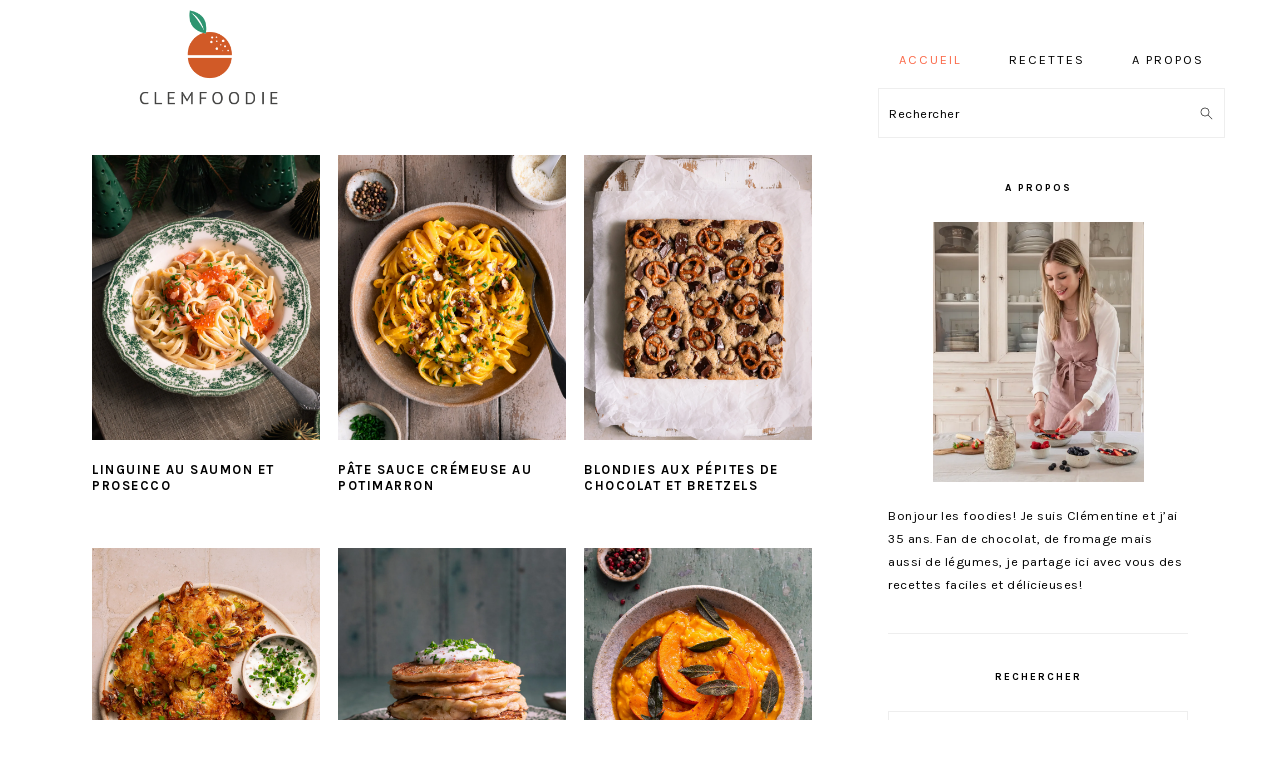

--- FILE ---
content_type: text/html; charset=UTF-8
request_url: https://clemfoodie.com/
body_size: 25690
content:
<!DOCTYPE html>
<html lang="fr-FR">
<head >
<meta charset="UTF-8" />
<meta name="viewport" content="width=device-width, initial-scale=1" />
<meta name='robots' content='index, follow, max-image-preview:large, max-snippet:-1, max-video-preview:-1' />

	<!-- This site is optimized with the Yoast SEO plugin v26.6 - https://yoast.com/wordpress/plugins/seo/ -->
	<title>Clemfoodie -</title>
	<link rel="canonical" href="https://clemfoodie.com/" />
	<link rel="next" href="https://clemfoodie.com/page/2/" />
	<meta property="og:locale" content="fr_FR" />
	<meta property="og:type" content="website" />
	<meta property="og:title" content="Clemfoodie" />
	<meta property="og:url" content="https://clemfoodie.com/" />
	<meta property="og:site_name" content="Clemfoodie" />
	<meta name="twitter:card" content="summary_large_image" />
	<meta name="twitter:site" content="@clemfoodie" />
	<script type="application/ld+json" class="yoast-schema-graph">{"@context":"https://schema.org","@graph":[{"@type":"CollectionPage","@id":"https://clemfoodie.com/","url":"https://clemfoodie.com/","name":"Clemfoodie -","isPartOf":{"@id":"https://clemfoodie.com/#website"},"about":{"@id":"https://clemfoodie.com/#/schema/person/bc7e198a1f394d0dde17ca789ec8acba"},"breadcrumb":{"@id":"https://clemfoodie.com/#breadcrumb"},"inLanguage":"fr-FR"},{"@type":"BreadcrumbList","@id":"https://clemfoodie.com/#breadcrumb","itemListElement":[{"@type":"ListItem","position":1,"name":"Accueil"}]},{"@type":"WebSite","@id":"https://clemfoodie.com/#website","url":"https://clemfoodie.com/","name":"Clemfoodie","description":"","publisher":{"@id":"https://clemfoodie.com/#/schema/person/bc7e198a1f394d0dde17ca789ec8acba"},"potentialAction":[{"@type":"SearchAction","target":{"@type":"EntryPoint","urlTemplate":"https://clemfoodie.com/?s={search_term_string}"},"query-input":{"@type":"PropertyValueSpecification","valueRequired":true,"valueName":"search_term_string"}}],"inLanguage":"fr-FR"},{"@type":["Person","Organization"],"@id":"https://clemfoodie.com/#/schema/person/bc7e198a1f394d0dde17ca789ec8acba","name":"Clemfoodie","image":{"@type":"ImageObject","inLanguage":"fr-FR","@id":"https://clemfoodie.com/#/schema/person/image/","url":"https://secure.gravatar.com/avatar/fdbc3e207d04bb69ffc4c292609178915254eb89557cab05c990dd14dd46cecb?s=96&d=mm&r=g","contentUrl":"https://secure.gravatar.com/avatar/fdbc3e207d04bb69ffc4c292609178915254eb89557cab05c990dd14dd46cecb?s=96&d=mm&r=g","caption":"Clemfoodie"},"logo":{"@id":"https://clemfoodie.com/#/schema/person/image/"},"sameAs":["clemfoodie","https://x.com/clemfoodie"]}]}</script>
	<!-- / Yoast SEO plugin. -->


<link rel='dns-prefetch' href='//scripts.mediavine.com' />
<link rel='dns-prefetch' href='//secure.gravatar.com' />
<link rel='dns-prefetch' href='//platform-api.sharethis.com' />
<link rel='dns-prefetch' href='//www.googletagmanager.com' />
<link rel='dns-prefetch' href='//fonts.googleapis.com' />
<link rel='dns-prefetch' href='//v0.wordpress.com' />
<link rel='dns-prefetch' href='//widgets.wp.com' />
<link rel='dns-prefetch' href='//s0.wp.com' />
<link rel='dns-prefetch' href='//0.gravatar.com' />
<link rel='dns-prefetch' href='//1.gravatar.com' />
<link rel='dns-prefetch' href='//2.gravatar.com' />
<link rel='preconnect' href='//i0.wp.com' />
<link rel="alternate" type="application/rss+xml" title="Clemfoodie &raquo; Flux" href="https://clemfoodie.com/feed/" />
<link rel="alternate" type="application/rss+xml" title="Clemfoodie &raquo; Flux des commentaires" href="https://clemfoodie.com/comments/feed/" />
<script>(()=>{"use strict";const e=[400,500,600,700,800,900],t=e=>`wprm-min-${e}`,n=e=>`wprm-max-${e}`,s=new Set,o="ResizeObserver"in window,r=o?new ResizeObserver((e=>{for(const t of e)c(t.target)})):null,i=.5/(window.devicePixelRatio||1);function c(s){const o=s.getBoundingClientRect().width||0;for(let r=0;r<e.length;r++){const c=e[r],a=o<=c+i;o>c+i?s.classList.add(t(c)):s.classList.remove(t(c)),a?s.classList.add(n(c)):s.classList.remove(n(c))}}function a(e){s.has(e)||(s.add(e),r&&r.observe(e),c(e))}!function(e=document){e.querySelectorAll(".wprm-recipe").forEach(a)}();if(new MutationObserver((e=>{for(const t of e)for(const e of t.addedNodes)e instanceof Element&&(e.matches?.(".wprm-recipe")&&a(e),e.querySelectorAll?.(".wprm-recipe").forEach(a))})).observe(document.documentElement,{childList:!0,subtree:!0}),!o){let e=0;addEventListener("resize",(()=>{e&&cancelAnimationFrame(e),e=requestAnimationFrame((()=>s.forEach(c)))}),{passive:!0})}})();</script><style id='wp-img-auto-sizes-contain-inline-css' type='text/css'>
img:is([sizes=auto i],[sizes^="auto," i]){contain-intrinsic-size:3000px 1500px}
/*# sourceURL=wp-img-auto-sizes-contain-inline-css */
</style>
<link rel='stylesheet' id='genesis-blocks-style-css-css' href='https://clemfoodie.com/wp-content/plugins/genesis-blocks/dist/style-blocks.build.css?ver=1765212535' type='text/css' media='all' />
<link rel='stylesheet' id='sbi_styles-css' href='https://clemfoodie.com/wp-content/plugins/instagram-feed/css/sbi-styles.min.css?ver=6.10.0' type='text/css' media='all' />
<link rel='stylesheet' id='foodie-pro-theme-css' href='https://clemfoodie.com/wp-content/themes/foodiepro-v400/style.css?ver=4.0.0' type='text/css' media='all' />
<style id='foodie-pro-theme-inline-css' type='text/css'>
body, .site-description, .sidebar .featured-content .entry-title{font-family:"Karla","Helvetica Neue",sans-serif;}.genesis-nav-menu{font-family:"Karla","Helvetica Neue",sans-serif;}h1, h2, h3, h4, h5, h6, .site-title, .entry-title, .widgettitle{font-family:"Karla","Helvetica Neue",sans-serif;}.entry-title{font-family:"Karla","Helvetica Neue",sans-serif;}.button, .button-secondary, button, input[type="button"], input[type="reset"], input[type="submit"], a.more-link, .more-from-category a{font-family:"Karla","Helvetica Neue",sans-serif;}
/*# sourceURL=foodie-pro-theme-inline-css */
</style>
<style id='wp-emoji-styles-inline-css' type='text/css'>

	img.wp-smiley, img.emoji {
		display: inline !important;
		border: none !important;
		box-shadow: none !important;
		height: 1em !important;
		width: 1em !important;
		margin: 0 0.07em !important;
		vertical-align: -0.1em !important;
		background: none !important;
		padding: 0 !important;
	}
/*# sourceURL=wp-emoji-styles-inline-css */
</style>
<style id='wp-block-library-inline-css' type='text/css'>
:root{--wp-block-synced-color:#7a00df;--wp-block-synced-color--rgb:122,0,223;--wp-bound-block-color:var(--wp-block-synced-color);--wp-editor-canvas-background:#ddd;--wp-admin-theme-color:#007cba;--wp-admin-theme-color--rgb:0,124,186;--wp-admin-theme-color-darker-10:#006ba1;--wp-admin-theme-color-darker-10--rgb:0,107,160.5;--wp-admin-theme-color-darker-20:#005a87;--wp-admin-theme-color-darker-20--rgb:0,90,135;--wp-admin-border-width-focus:2px}@media (min-resolution:192dpi){:root{--wp-admin-border-width-focus:1.5px}}.wp-element-button{cursor:pointer}:root .has-very-light-gray-background-color{background-color:#eee}:root .has-very-dark-gray-background-color{background-color:#313131}:root .has-very-light-gray-color{color:#eee}:root .has-very-dark-gray-color{color:#313131}:root .has-vivid-green-cyan-to-vivid-cyan-blue-gradient-background{background:linear-gradient(135deg,#00d084,#0693e3)}:root .has-purple-crush-gradient-background{background:linear-gradient(135deg,#34e2e4,#4721fb 50%,#ab1dfe)}:root .has-hazy-dawn-gradient-background{background:linear-gradient(135deg,#faaca8,#dad0ec)}:root .has-subdued-olive-gradient-background{background:linear-gradient(135deg,#fafae1,#67a671)}:root .has-atomic-cream-gradient-background{background:linear-gradient(135deg,#fdd79a,#004a59)}:root .has-nightshade-gradient-background{background:linear-gradient(135deg,#330968,#31cdcf)}:root .has-midnight-gradient-background{background:linear-gradient(135deg,#020381,#2874fc)}:root{--wp--preset--font-size--normal:16px;--wp--preset--font-size--huge:42px}.has-regular-font-size{font-size:1em}.has-larger-font-size{font-size:2.625em}.has-normal-font-size{font-size:var(--wp--preset--font-size--normal)}.has-huge-font-size{font-size:var(--wp--preset--font-size--huge)}.has-text-align-center{text-align:center}.has-text-align-left{text-align:left}.has-text-align-right{text-align:right}.has-fit-text{white-space:nowrap!important}#end-resizable-editor-section{display:none}.aligncenter{clear:both}.items-justified-left{justify-content:flex-start}.items-justified-center{justify-content:center}.items-justified-right{justify-content:flex-end}.items-justified-space-between{justify-content:space-between}.screen-reader-text{border:0;clip-path:inset(50%);height:1px;margin:-1px;overflow:hidden;padding:0;position:absolute;width:1px;word-wrap:normal!important}.screen-reader-text:focus{background-color:#ddd;clip-path:none;color:#444;display:block;font-size:1em;height:auto;left:5px;line-height:normal;padding:15px 23px 14px;text-decoration:none;top:5px;width:auto;z-index:100000}html :where(.has-border-color){border-style:solid}html :where([style*=border-top-color]){border-top-style:solid}html :where([style*=border-right-color]){border-right-style:solid}html :where([style*=border-bottom-color]){border-bottom-style:solid}html :where([style*=border-left-color]){border-left-style:solid}html :where([style*=border-width]){border-style:solid}html :where([style*=border-top-width]){border-top-style:solid}html :where([style*=border-right-width]){border-right-style:solid}html :where([style*=border-bottom-width]){border-bottom-style:solid}html :where([style*=border-left-width]){border-left-style:solid}html :where(img[class*=wp-image-]){height:auto;max-width:100%}:where(figure){margin:0 0 1em}html :where(.is-position-sticky){--wp-admin--admin-bar--position-offset:var(--wp-admin--admin-bar--height,0px)}@media screen and (max-width:600px){html :where(.is-position-sticky){--wp-admin--admin-bar--position-offset:0px}}

/*# sourceURL=wp-block-library-inline-css */
</style><style id='global-styles-inline-css' type='text/css'>
:root{--wp--preset--aspect-ratio--square: 1;--wp--preset--aspect-ratio--4-3: 4/3;--wp--preset--aspect-ratio--3-4: 3/4;--wp--preset--aspect-ratio--3-2: 3/2;--wp--preset--aspect-ratio--2-3: 2/3;--wp--preset--aspect-ratio--16-9: 16/9;--wp--preset--aspect-ratio--9-16: 9/16;--wp--preset--color--black: #000000;--wp--preset--color--cyan-bluish-gray: #abb8c3;--wp--preset--color--white: #ffffff;--wp--preset--color--pale-pink: #f78da7;--wp--preset--color--vivid-red: #cf2e2e;--wp--preset--color--luminous-vivid-orange: #ff6900;--wp--preset--color--luminous-vivid-amber: #fcb900;--wp--preset--color--light-green-cyan: #7bdcb5;--wp--preset--color--vivid-green-cyan: #00d084;--wp--preset--color--pale-cyan-blue: #8ed1fc;--wp--preset--color--vivid-cyan-blue: #0693e3;--wp--preset--color--vivid-purple: #9b51e0;--wp--preset--gradient--vivid-cyan-blue-to-vivid-purple: linear-gradient(135deg,rgb(6,147,227) 0%,rgb(155,81,224) 100%);--wp--preset--gradient--light-green-cyan-to-vivid-green-cyan: linear-gradient(135deg,rgb(122,220,180) 0%,rgb(0,208,130) 100%);--wp--preset--gradient--luminous-vivid-amber-to-luminous-vivid-orange: linear-gradient(135deg,rgb(252,185,0) 0%,rgb(255,105,0) 100%);--wp--preset--gradient--luminous-vivid-orange-to-vivid-red: linear-gradient(135deg,rgb(255,105,0) 0%,rgb(207,46,46) 100%);--wp--preset--gradient--very-light-gray-to-cyan-bluish-gray: linear-gradient(135deg,rgb(238,238,238) 0%,rgb(169,184,195) 100%);--wp--preset--gradient--cool-to-warm-spectrum: linear-gradient(135deg,rgb(74,234,220) 0%,rgb(151,120,209) 20%,rgb(207,42,186) 40%,rgb(238,44,130) 60%,rgb(251,105,98) 80%,rgb(254,248,76) 100%);--wp--preset--gradient--blush-light-purple: linear-gradient(135deg,rgb(255,206,236) 0%,rgb(152,150,240) 100%);--wp--preset--gradient--blush-bordeaux: linear-gradient(135deg,rgb(254,205,165) 0%,rgb(254,45,45) 50%,rgb(107,0,62) 100%);--wp--preset--gradient--luminous-dusk: linear-gradient(135deg,rgb(255,203,112) 0%,rgb(199,81,192) 50%,rgb(65,88,208) 100%);--wp--preset--gradient--pale-ocean: linear-gradient(135deg,rgb(255,245,203) 0%,rgb(182,227,212) 50%,rgb(51,167,181) 100%);--wp--preset--gradient--electric-grass: linear-gradient(135deg,rgb(202,248,128) 0%,rgb(113,206,126) 100%);--wp--preset--gradient--midnight: linear-gradient(135deg,rgb(2,3,129) 0%,rgb(40,116,252) 100%);--wp--preset--font-size--small: 13px;--wp--preset--font-size--medium: 20px;--wp--preset--font-size--large: 36px;--wp--preset--font-size--x-large: 42px;--wp--preset--spacing--20: 0.44rem;--wp--preset--spacing--30: 0.67rem;--wp--preset--spacing--40: 1rem;--wp--preset--spacing--50: 1.5rem;--wp--preset--spacing--60: 2.25rem;--wp--preset--spacing--70: 3.38rem;--wp--preset--spacing--80: 5.06rem;--wp--preset--shadow--natural: 6px 6px 9px rgba(0, 0, 0, 0.2);--wp--preset--shadow--deep: 12px 12px 50px rgba(0, 0, 0, 0.4);--wp--preset--shadow--sharp: 6px 6px 0px rgba(0, 0, 0, 0.2);--wp--preset--shadow--outlined: 6px 6px 0px -3px rgb(255, 255, 255), 6px 6px rgb(0, 0, 0);--wp--preset--shadow--crisp: 6px 6px 0px rgb(0, 0, 0);}:where(.is-layout-flex){gap: 0.5em;}:where(.is-layout-grid){gap: 0.5em;}body .is-layout-flex{display: flex;}.is-layout-flex{flex-wrap: wrap;align-items: center;}.is-layout-flex > :is(*, div){margin: 0;}body .is-layout-grid{display: grid;}.is-layout-grid > :is(*, div){margin: 0;}:where(.wp-block-columns.is-layout-flex){gap: 2em;}:where(.wp-block-columns.is-layout-grid){gap: 2em;}:where(.wp-block-post-template.is-layout-flex){gap: 1.25em;}:where(.wp-block-post-template.is-layout-grid){gap: 1.25em;}.has-black-color{color: var(--wp--preset--color--black) !important;}.has-cyan-bluish-gray-color{color: var(--wp--preset--color--cyan-bluish-gray) !important;}.has-white-color{color: var(--wp--preset--color--white) !important;}.has-pale-pink-color{color: var(--wp--preset--color--pale-pink) !important;}.has-vivid-red-color{color: var(--wp--preset--color--vivid-red) !important;}.has-luminous-vivid-orange-color{color: var(--wp--preset--color--luminous-vivid-orange) !important;}.has-luminous-vivid-amber-color{color: var(--wp--preset--color--luminous-vivid-amber) !important;}.has-light-green-cyan-color{color: var(--wp--preset--color--light-green-cyan) !important;}.has-vivid-green-cyan-color{color: var(--wp--preset--color--vivid-green-cyan) !important;}.has-pale-cyan-blue-color{color: var(--wp--preset--color--pale-cyan-blue) !important;}.has-vivid-cyan-blue-color{color: var(--wp--preset--color--vivid-cyan-blue) !important;}.has-vivid-purple-color{color: var(--wp--preset--color--vivid-purple) !important;}.has-black-background-color{background-color: var(--wp--preset--color--black) !important;}.has-cyan-bluish-gray-background-color{background-color: var(--wp--preset--color--cyan-bluish-gray) !important;}.has-white-background-color{background-color: var(--wp--preset--color--white) !important;}.has-pale-pink-background-color{background-color: var(--wp--preset--color--pale-pink) !important;}.has-vivid-red-background-color{background-color: var(--wp--preset--color--vivid-red) !important;}.has-luminous-vivid-orange-background-color{background-color: var(--wp--preset--color--luminous-vivid-orange) !important;}.has-luminous-vivid-amber-background-color{background-color: var(--wp--preset--color--luminous-vivid-amber) !important;}.has-light-green-cyan-background-color{background-color: var(--wp--preset--color--light-green-cyan) !important;}.has-vivid-green-cyan-background-color{background-color: var(--wp--preset--color--vivid-green-cyan) !important;}.has-pale-cyan-blue-background-color{background-color: var(--wp--preset--color--pale-cyan-blue) !important;}.has-vivid-cyan-blue-background-color{background-color: var(--wp--preset--color--vivid-cyan-blue) !important;}.has-vivid-purple-background-color{background-color: var(--wp--preset--color--vivid-purple) !important;}.has-black-border-color{border-color: var(--wp--preset--color--black) !important;}.has-cyan-bluish-gray-border-color{border-color: var(--wp--preset--color--cyan-bluish-gray) !important;}.has-white-border-color{border-color: var(--wp--preset--color--white) !important;}.has-pale-pink-border-color{border-color: var(--wp--preset--color--pale-pink) !important;}.has-vivid-red-border-color{border-color: var(--wp--preset--color--vivid-red) !important;}.has-luminous-vivid-orange-border-color{border-color: var(--wp--preset--color--luminous-vivid-orange) !important;}.has-luminous-vivid-amber-border-color{border-color: var(--wp--preset--color--luminous-vivid-amber) !important;}.has-light-green-cyan-border-color{border-color: var(--wp--preset--color--light-green-cyan) !important;}.has-vivid-green-cyan-border-color{border-color: var(--wp--preset--color--vivid-green-cyan) !important;}.has-pale-cyan-blue-border-color{border-color: var(--wp--preset--color--pale-cyan-blue) !important;}.has-vivid-cyan-blue-border-color{border-color: var(--wp--preset--color--vivid-cyan-blue) !important;}.has-vivid-purple-border-color{border-color: var(--wp--preset--color--vivid-purple) !important;}.has-vivid-cyan-blue-to-vivid-purple-gradient-background{background: var(--wp--preset--gradient--vivid-cyan-blue-to-vivid-purple) !important;}.has-light-green-cyan-to-vivid-green-cyan-gradient-background{background: var(--wp--preset--gradient--light-green-cyan-to-vivid-green-cyan) !important;}.has-luminous-vivid-amber-to-luminous-vivid-orange-gradient-background{background: var(--wp--preset--gradient--luminous-vivid-amber-to-luminous-vivid-orange) !important;}.has-luminous-vivid-orange-to-vivid-red-gradient-background{background: var(--wp--preset--gradient--luminous-vivid-orange-to-vivid-red) !important;}.has-very-light-gray-to-cyan-bluish-gray-gradient-background{background: var(--wp--preset--gradient--very-light-gray-to-cyan-bluish-gray) !important;}.has-cool-to-warm-spectrum-gradient-background{background: var(--wp--preset--gradient--cool-to-warm-spectrum) !important;}.has-blush-light-purple-gradient-background{background: var(--wp--preset--gradient--blush-light-purple) !important;}.has-blush-bordeaux-gradient-background{background: var(--wp--preset--gradient--blush-bordeaux) !important;}.has-luminous-dusk-gradient-background{background: var(--wp--preset--gradient--luminous-dusk) !important;}.has-pale-ocean-gradient-background{background: var(--wp--preset--gradient--pale-ocean) !important;}.has-electric-grass-gradient-background{background: var(--wp--preset--gradient--electric-grass) !important;}.has-midnight-gradient-background{background: var(--wp--preset--gradient--midnight) !important;}.has-small-font-size{font-size: var(--wp--preset--font-size--small) !important;}.has-medium-font-size{font-size: var(--wp--preset--font-size--medium) !important;}.has-large-font-size{font-size: var(--wp--preset--font-size--large) !important;}.has-x-large-font-size{font-size: var(--wp--preset--font-size--x-large) !important;}
/*# sourceURL=global-styles-inline-css */
</style>

<style id='classic-theme-styles-inline-css' type='text/css'>
/*! This file is auto-generated */
.wp-block-button__link{color:#fff;background-color:#32373c;border-radius:9999px;box-shadow:none;text-decoration:none;padding:calc(.667em + 2px) calc(1.333em + 2px);font-size:1.125em}.wp-block-file__button{background:#32373c;color:#fff;text-decoration:none}
/*# sourceURL=/wp-includes/css/classic-themes.min.css */
</style>
<link rel='stylesheet' id='wprm-public-css' href='https://clemfoodie.com/wp-content/plugins/wp-recipe-maker/dist/public-legacy.css?ver=10.2.4' type='text/css' media='all' />
<link rel='stylesheet' id='jpibfi-style-css' href='https://clemfoodie.com/wp-content/plugins/jquery-pin-it-button-for-images/css/client.css?ver=3.0.6' type='text/css' media='all' />
<link rel='stylesheet' id='stcr-font-awesome-css' href='https://clemfoodie.com/wp-content/plugins/subscribe-to-comments-reloaded/includes/css/font-awesome.min.css?ver=eafb1e' type='text/css' media='all' />
<link rel='stylesheet' id='stcr-style-css' href='https://clemfoodie.com/wp-content/plugins/subscribe-to-comments-reloaded/includes/css/stcr-style.css?ver=eafb1e' type='text/css' media='all' />
<link rel='stylesheet' id='wprm-template-css' href='https://clemfoodie.com/wp-content/plugins/wp-recipe-maker/templates/recipe/legacy/tastefully-simple/tastefully-simple.min.css?ver=10.2.4' type='text/css' media='all' />
<link rel='stylesheet' id='google-fonts-css' href='//fonts.googleapis.com/css?family=Karla%3Aregular%2Citalic%2C700%2C700italic%26subset%3Dlatin%2C&#038;ver=4.0.0' type='text/css' media='all' />
<link rel='stylesheet' id='jetpack_likes-css' href='https://clemfoodie.com/wp-content/plugins/jetpack/modules/likes/style.css?ver=15.3.1' type='text/css' media='all' />
<link rel='stylesheet' id='jetpack-subscriptions-css' href='https://clemfoodie.com/wp-content/plugins/jetpack/_inc/build/subscriptions/subscriptions.min.css?ver=15.3.1' type='text/css' media='all' />
<script type="text/javascript" src="https://clemfoodie.com/wp-includes/js/jquery/jquery.min.js?ver=3.7.1" id="jquery-core-js"></script>
<script type="text/javascript" src="https://clemfoodie.com/wp-includes/js/jquery/jquery-migrate.min.js?ver=3.4.1" id="jquery-migrate-js"></script>
<script type="text/javascript" async="async" fetchpriority="high" data-noptimize="1" data-cfasync="false" src="https://scripts.mediavine.com/tags/clemfoodie.js?ver=eafb1e" id="mv-script-wrapper-js"></script>
<script type="text/javascript" src="//platform-api.sharethis.com/js/sharethis.js#source=googleanalytics-wordpress#product=ga&amp;property=58cfe4e7b38da90013d30f88" id="googleanalytics-platform-sharethis-js"></script>

<!-- Extrait de code de la balise Google (gtag.js) ajouté par Site Kit -->
<!-- Extrait Google Analytics ajouté par Site Kit -->
<script type="text/javascript" src="https://www.googletagmanager.com/gtag/js?id=GT-WBTCGMK" id="google_gtagjs-js" async></script>
<script type="text/javascript" id="google_gtagjs-js-after">
/* <![CDATA[ */
window.dataLayer = window.dataLayer || [];function gtag(){dataLayer.push(arguments);}
gtag("set","linker",{"domains":["clemfoodie.com"]});
gtag("js", new Date());
gtag("set", "developer_id.dZTNiMT", true);
gtag("config", "GT-WBTCGMK");
//# sourceURL=google_gtagjs-js-after
/* ]]> */
</script>
<link rel="https://api.w.org/" href="https://clemfoodie.com/wp-json/" />
<link rel='shortlink' href='https://wp.me/8wPXS' />
<meta name="generator" content="Site Kit by Google 1.168.0" /><style type="text/css">
	a.pinit-button.custom span {
		}

	.pinit-hover {
		opacity: 0.8 !important;
		filter: alpha(opacity=80) !important;
	}
	a.pinit-button {
	border-bottom: 0 !important;
	box-shadow: none !important;
	margin-bottom: 0 !important;
}
a.pinit-button::after {
    display: none;
}</style>
		<style type="text/css"> html body .wprm-recipe-container .wprm-recipe { font-size: 13px; } html body .wprm-recipe-container .wprm-recipe { font-family: Open Sans Condensed; } html body .wprm-recipe-container .wprm-recipe p { font-family: Open Sans Condensed; } html body .wprm-recipe-container .wprm-recipe li { font-family: Open Sans Condensed; } html body .wprm-recipe-container .wprm-recipe .wprm-recipe-name { font-family: Open Sans Condensed; } html body .wprm-recipe-container .wprm-recipe .wprm-recipe-header { font-family: Open Sans Condensed; } html body .wprm-recipe-container { color: #353535; } html body .wprm-recipe-container a.wprm-recipe-print { color: #353535; } html body .wprm-recipe-container a.wprm-recipe-print:hover { color: #353535; } html body .wprm-recipe-container .wprm-recipe { background-color: #ffffff; } html body .wprm-recipe-container .wprm-recipe { border-color: #aaaaaa; } html body .wprm-recipe-container .wprm-recipe-tastefully-simple .wprm-recipe-time-container { border-color: #aaaaaa; } html body .wprm-recipe-container .wprm-recipe .wprm-color-border { border-color: #aaaaaa; } html body .wprm-recipe-container a { color: #000000; } html body .wprm-recipe-container .wprm-recipe-tastefully-simple .wprm-recipe-name { color: #000000; } html body .wprm-recipe-container .wprm-recipe-tastefully-simple .wprm-recipe-header { color: #000000; } html body .wprm-recipe-container h1 { color: #000000; } html body .wprm-recipe-container h2 { color: #000000; } html body .wprm-recipe-container h3 { color: #000000; } html body .wprm-recipe-container h4 { color: #000000; } html body .wprm-recipe-container h5 { color: #000000; } html body .wprm-recipe-container h6 { color: #000000; } html body .wprm-recipe-container svg path { fill: #353535; } html body .wprm-recipe-container svg rect { fill: #353535; } html body .wprm-recipe-container svg polygon { stroke: #353535; } html body .wprm-recipe-container .wprm-rating-star-full svg polygon { fill: #353535; } html body .wprm-recipe-container .wprm-recipe .wprm-color-accent { background-color: #353535; } html body .wprm-recipe-container .wprm-recipe .wprm-color-accent { color: #ffffff; } html body .wprm-recipe-container .wprm-recipe .wprm-color-accent a.wprm-recipe-print { color: #ffffff; } html body .wprm-recipe-container .wprm-recipe .wprm-color-accent a.wprm-recipe-print:hover { color: #ffffff; } html body .wprm-recipe-container .wprm-recipe-colorful .wprm-recipe-header { background-color: #353535; } html body .wprm-recipe-container .wprm-recipe-colorful .wprm-recipe-header { color: #ffffff; } html body .wprm-recipe-container .wprm-recipe-colorful .wprm-recipe-meta > div { background-color: #df1a5b; } html body .wprm-recipe-container .wprm-recipe-colorful .wprm-recipe-meta > div { color: #ffffff; } html body .wprm-recipe-container .wprm-recipe-colorful .wprm-recipe-meta > div a.wprm-recipe-print { color: #ffffff; } html body .wprm-recipe-container .wprm-recipe-colorful .wprm-recipe-meta > div a.wprm-recipe-print:hover { color: #ffffff; } .wprm-rating-star svg polygon { stroke: #353535; } .wprm-rating-star.wprm-rating-star-full svg polygon { fill: #353535; } html body .wprm-recipe-container .wprm-recipe-instruction-image { text-align: left; } html body .wprm-recipe-container li.wprm-recipe-ingredient { list-style-type: disc; } html body .wprm-recipe-container li.wprm-recipe-instruction { list-style-type: decimal; } .tippy-box[data-theme~="wprm"] { background-color: #333333; color: #FFFFFF; } .tippy-box[data-theme~="wprm"][data-placement^="top"] > .tippy-arrow::before { border-top-color: #333333; } .tippy-box[data-theme~="wprm"][data-placement^="bottom"] > .tippy-arrow::before { border-bottom-color: #333333; } .tippy-box[data-theme~="wprm"][data-placement^="left"] > .tippy-arrow::before { border-left-color: #333333; } .tippy-box[data-theme~="wprm"][data-placement^="right"] > .tippy-arrow::before { border-right-color: #333333; } .tippy-box[data-theme~="wprm"] a { color: #FFFFFF; } .wprm-comment-rating svg { width: 18px !important; height: 18px !important; } img.wprm-comment-rating { width: 90px !important; height: 18px !important; } body { --comment-rating-star-color: #353535; } body { --wprm-popup-font-size: 16px; } body { --wprm-popup-background: #ffffff; } body { --wprm-popup-title: #000000; } body { --wprm-popup-content: #444444; } body { --wprm-popup-button-background: #444444; } body { --wprm-popup-button-text: #ffffff; } body { --wprm-popup-accent: #747B2D; }</style><style type="text/css">.wprm-glossary-term {color: #5A822B;text-decoration: underline;cursor: help;}</style><link rel="pingback" href="https://clemfoodie.com/xmlrpc.php" />
<script>
(function() {
	(function (i, s, o, g, r, a, m) {
		i['GoogleAnalyticsObject'] = r;
		i[r] = i[r] || function () {
				(i[r].q = i[r].q || []).push(arguments)
			}, i[r].l = 1 * new Date();
		a = s.createElement(o),
			m = s.getElementsByTagName(o)[0];
		a.async = 1;
		a.src = g;
		m.parentNode.insertBefore(a, m)
	})(window, document, 'script', 'https://google-analytics.com/analytics.js', 'ga');

	ga('create', 'UA-94006745-1', 'auto');
			ga('send', 'pageview');
	})();
</script>
<link rel="icon" href="https://i0.wp.com/clemfoodie.com/wp-content/uploads/2017/03/cropped-1fdeae1137ad076c3e7e5d941385a0f2-jpg-800x800.jpg?fit=32%2C32&#038;ssl=1" sizes="32x32" />
<link rel="icon" href="https://i0.wp.com/clemfoodie.com/wp-content/uploads/2017/03/cropped-1fdeae1137ad076c3e7e5d941385a0f2-jpg-800x800.jpg?fit=192%2C192&#038;ssl=1" sizes="192x192" />
<link rel="apple-touch-icon" href="https://i0.wp.com/clemfoodie.com/wp-content/uploads/2017/03/cropped-1fdeae1137ad076c3e7e5d941385a0f2-jpg-800x800.jpg?fit=180%2C180&#038;ssl=1" />
<meta name="msapplication-TileImage" content="https://i0.wp.com/clemfoodie.com/wp-content/uploads/2017/03/cropped-1fdeae1137ad076c3e7e5d941385a0f2-jpg-800x800.jpg?fit=270%2C270&#038;ssl=1" />
		<style type="text/css" id="wp-custom-css">
			.site-header {
	border: none !important;
}

/* Mediavine CSS Adjustment */
@media only screen and (min-width: 500px) {
	.wprm-recipe-ingredients-container {
		margin-top: 100px;
	}
}

@media only screen and (max-width: 500px) {
	p, a, li {
		word-break: break-word;
	}
}

@media only screen and (max-width: 359px) {
	.site-inner {
		padding-left: 10px !important;
		padding-right: 10px !important;
	}
	
	.wprm-recipe {
		border: 0 !important;
		padding-left: 0 !important;
		padding-right: 0 !important;
	}
}		</style>
		</head>
<body class="home blog wp-theme-genesis wp-child-theme-foodiepro-v400 custom-header header-image content-sidebar genesis-breadcrumbs-hidden genesis-footer-widgets-visible foodie-pro"><div class="site-container"><ul class="genesis-skip-link"><li><a href="#genesis-content" class="screen-reader-shortcut"> Passer au contenu principal</a></li><li><a href="#genesis-sidebar-primary" class="screen-reader-shortcut"> Passer à la barre latérale principale</a></li><li><a href="#genesis-footer-widgets" class="screen-reader-shortcut"> Passer au pied de page</a></li></ul><header class="site-header"><div class="wrap"><div class="title-area"><h1 class="site-title"><a href="https://clemfoodie.com/" title="Clemfoodie" ><img src="https://clemfoodie.com/wp-content/uploads/2019/05/cropped-a859289108c6fc4e41e7710d3005cf18-png-600x200.png" title="Clemfoodie" alt="Clemfoodie"  nopin="nopin" /></a></h1></div><div class="widget-area header-widget-area"><section id="nav_menu-5" class="widget widget_nav_menu"><div class="widget-wrap"><nav class="nav-header"><ul id="menu-menu" class="menu genesis-nav-menu"><li id="menu-item-13003" class="menu-item menu-item-type-custom menu-item-object-custom current-menu-item current_page_item menu-item-home menu-item-13003"><a href="https://clemfoodie.com" aria-current="page"><span >Accueil</span></a></li>
<li id="menu-item-13005" class="menu-item menu-item-type-taxonomy menu-item-object-category menu-item-has-children menu-item-13005"><a href="https://clemfoodie.com/category/recettes/"><span >Recettes</span></a>
<ul class="sub-menu">
	<li id="menu-item-13012" class="menu-item menu-item-type-taxonomy menu-item-object-category menu-item-13012"><a href="https://clemfoodie.com/category/dejeuners/"><span >Déjeuners &amp; Dîners</span></a></li>
	<li id="menu-item-13013" class="menu-item menu-item-type-taxonomy menu-item-object-category menu-item-13013"><a href="https://clemfoodie.com/category/desserts/"><span >Desserts &amp; Goûters</span></a></li>
	<li id="menu-item-13014" class="menu-item menu-item-type-taxonomy menu-item-object-category menu-item-13014"><a href="https://clemfoodie.com/category/petits-dejeuners/"><span >Petits-déjeuners</span></a></li>
</ul>
</li>
<li id="menu-item-13006" class="menu-item menu-item-type-post_type menu-item-object-page menu-item-has-children menu-item-13006"><a href="https://clemfoodie.com/a-propos/"><span >A propos</span></a>
<ul class="sub-menu">
	<li id="menu-item-13008" class="menu-item menu-item-type-post_type menu-item-object-page menu-item-13008"><a href="https://clemfoodie.com/a-propos/contact/"><span >Contact</span></a></li>
	<li id="menu-item-13007" class="menu-item menu-item-type-post_type menu-item-object-page menu-item-13007"><a href="https://clemfoodie.com/partenariats/"><span >Partenariats</span></a></li>
	<li id="menu-item-13010" class="menu-item menu-item-type-post_type menu-item-object-page menu-item-privacy-policy menu-item-13010"><a rel="privacy-policy" href="https://clemfoodie.com/a-propos/politique-de-confidentialite/"><span >Mentions légales et politique de confidentialité</span></a></li>
</ul>
</li>
</ul></nav></div></section>
<section id="search-11" class="widget widget_search"><div class="widget-wrap"><form class="search-form" method="get" action="https://clemfoodie.com/" role="search"><label class="search-form-label screen-reader-text" for="searchform-1">Rechercher</label><input class="search-form-input" type="search" name="s" id="searchform-1" placeholder="Rechercher"><input class="search-form-submit" type="submit" value="Rechercher"><meta content="https://clemfoodie.com/?s={s}"></form></div></section>
</div></div></header><div class="site-inner"><div class="content-sidebar-wrap"><main class="content" id="genesis-content"><div class="widget-area home-top"><section id="featured-post-2" class="widget featured-content featuredpost"><div class="widget-wrap"><article class="simple-grid one-third odd first post-22454 post type-post status-publish format-standard has-post-thumbnail category-dejeuners category-recettes tag-creme tag-linguine tag-noel tag-oeufs-de-saumon tag-pates tag-recette-de-fates tag-saumon tag-saumon-fume entry" aria-label="Linguine au saumon et prosecco"><a href="https://clemfoodie.com/2025/12/16/linguine-au-saumon-et-prosecco/" title="Linguine au saumon et prosecco" class="aligncenter"><img width="3024" height="3779" src="https://i0.wp.com/clemfoodie.com/wp-content/uploads/2025/12/linguine-saumon-1-scaled.jpg?fit=3024%2C3779&amp;ssl=1" class="entry-image attachment-post" alt="" decoding="async" loading="lazy" srcset="https://i0.wp.com/clemfoodie.com/wp-content/uploads/2025/12/linguine-saumon-1-scaled.jpg?w=2048&amp;ssl=1 2048w, https://i0.wp.com/clemfoodie.com/wp-content/uploads/2025/12/linguine-saumon-1-scaled.jpg?resize=768%2C960&amp;ssl=1 768w, https://i0.wp.com/clemfoodie.com/wp-content/uploads/2025/12/linguine-saumon-1-scaled.jpg?resize=1229%2C1536&amp;ssl=1 1229w, https://i0.wp.com/clemfoodie.com/wp-content/uploads/2025/12/linguine-saumon-1-scaled.jpg?resize=1638%2C2048&amp;ssl=1 1638w" sizes="auto, (max-width: 3024px) 100vw, 3024px" data-attachment-id="22457" data-permalink="https://clemfoodie.com/2025/12/16/linguine-au-saumon-et-prosecco/linguine-saumon-1-2/" data-orig-file="https://i0.wp.com/clemfoodie.com/wp-content/uploads/2025/12/linguine-saumon-1-scaled.jpg?fit=2048%2C2560&amp;ssl=1" data-orig-size="2048,2560" data-comments-opened="1" data-image-meta="{&quot;aperture&quot;:&quot;0&quot;,&quot;credit&quot;:&quot;&quot;,&quot;camera&quot;:&quot;&quot;,&quot;caption&quot;:&quot;&quot;,&quot;created_timestamp&quot;:&quot;0&quot;,&quot;copyright&quot;:&quot;&quot;,&quot;focal_length&quot;:&quot;0&quot;,&quot;iso&quot;:&quot;0&quot;,&quot;shutter_speed&quot;:&quot;0&quot;,&quot;title&quot;:&quot;&quot;,&quot;orientation&quot;:&quot;0&quot;}" data-image-title="linguine-saumon-1" data-image-description="" data-image-caption="" data-medium-file="https://i0.wp.com/clemfoodie.com/wp-content/uploads/2025/12/linguine-saumon-1-scaled.jpg?fit=3024%2C3779&amp;ssl=1" data-large-file="https://i0.wp.com/clemfoodie.com/wp-content/uploads/2025/12/linguine-saumon-1-scaled.jpg?fit=720%2C900&amp;ssl=1" /></a><header class="entry-header"><h2 class="entry-title"><a href="https://clemfoodie.com/2025/12/16/linguine-au-saumon-et-prosecco/">Linguine au saumon et prosecco</a></h2></header></article><article class="simple-grid one-third post-22354 post type-post status-publish format-standard has-post-thumbnail category-dejeuners category-recettes tag-butternut tag-courge tag-fromage tag-linguine tag-parmesan tag-pates tag-pecorino tag-potimarron entry" aria-label="Pâte sauce crémeuse au potimarron"><a href="https://clemfoodie.com/2025/11/25/pate-sauce-cremeuse-au-potimarron/" title="Pâte sauce crémeuse au potimarron" class="aligncenter"><img width="3024" height="3779" src="https://i0.wp.com/clemfoodie.com/wp-content/uploads/2025/11/Pates-potimarron-1-scaled.jpg?fit=3024%2C3779&amp;ssl=1" class="entry-image attachment-post" alt="" decoding="async" loading="lazy" srcset="https://i0.wp.com/clemfoodie.com/wp-content/uploads/2025/11/Pates-potimarron-1-scaled.jpg?w=2048&amp;ssl=1 2048w, https://i0.wp.com/clemfoodie.com/wp-content/uploads/2025/11/Pates-potimarron-1-scaled.jpg?resize=768%2C960&amp;ssl=1 768w, https://i0.wp.com/clemfoodie.com/wp-content/uploads/2025/11/Pates-potimarron-1-scaled.jpg?resize=1229%2C1536&amp;ssl=1 1229w, https://i0.wp.com/clemfoodie.com/wp-content/uploads/2025/11/Pates-potimarron-1-scaled.jpg?resize=1638%2C2048&amp;ssl=1 1638w" sizes="auto, (max-width: 3024px) 100vw, 3024px" data-attachment-id="22355" data-permalink="https://clemfoodie.com/2025/11/25/pate-sauce-cremeuse-au-potimarron/pates-potimarron-1/" data-orig-file="https://i0.wp.com/clemfoodie.com/wp-content/uploads/2025/11/Pates-potimarron-1-scaled.jpg?fit=2048%2C2560&amp;ssl=1" data-orig-size="2048,2560" data-comments-opened="1" data-image-meta="{&quot;aperture&quot;:&quot;0&quot;,&quot;credit&quot;:&quot;&quot;,&quot;camera&quot;:&quot;&quot;,&quot;caption&quot;:&quot;&quot;,&quot;created_timestamp&quot;:&quot;0&quot;,&quot;copyright&quot;:&quot;&quot;,&quot;focal_length&quot;:&quot;0&quot;,&quot;iso&quot;:&quot;0&quot;,&quot;shutter_speed&quot;:&quot;0&quot;,&quot;title&quot;:&quot;&quot;,&quot;orientation&quot;:&quot;0&quot;}" data-image-title="Pates-potimarron-1" data-image-description="" data-image-caption="" data-medium-file="https://i0.wp.com/clemfoodie.com/wp-content/uploads/2025/11/Pates-potimarron-1-scaled.jpg?fit=3024%2C3779&amp;ssl=1" data-large-file="https://i0.wp.com/clemfoodie.com/wp-content/uploads/2025/11/Pates-potimarron-1-scaled.jpg?fit=720%2C900&amp;ssl=1" /></a><header class="entry-header"><h2 class="entry-title"><a href="https://clemfoodie.com/2025/11/25/pate-sauce-cremeuse-au-potimarron/">Pâte sauce crémeuse au potimarron</a></h2></header></article><article class="simple-grid one-third odd post-22292 post type-post status-publish format-standard has-post-thumbnail category-desserts category-recettes tag-blondies tag-bretzels tag-chocolat tag-cookies-2 tag-dessert tag-gateau tag-pepites-de-chocolat entry" aria-label="Blondies aux pépites de chocolat et bretzels"><a href="https://clemfoodie.com/2025/11/07/blondies-aux-pepites-de-chocolat-et-bretzels/" title="Blondies aux pépites de chocolat et bretzels" class="aligncenter"><img width="3024" height="3779" src="https://i0.wp.com/clemfoodie.com/wp-content/uploads/2025/11/blondies-bretzels-2-scaled.jpg?fit=3024%2C3779&amp;ssl=1" class="entry-image attachment-post" alt="" decoding="async" loading="lazy" srcset="https://i0.wp.com/clemfoodie.com/wp-content/uploads/2025/11/blondies-bretzels-2-scaled.jpg?w=2048&amp;ssl=1 2048w, https://i0.wp.com/clemfoodie.com/wp-content/uploads/2025/11/blondies-bretzels-2-scaled.jpg?resize=768%2C960&amp;ssl=1 768w, https://i0.wp.com/clemfoodie.com/wp-content/uploads/2025/11/blondies-bretzels-2-scaled.jpg?resize=1229%2C1536&amp;ssl=1 1229w, https://i0.wp.com/clemfoodie.com/wp-content/uploads/2025/11/blondies-bretzels-2-scaled.jpg?resize=1638%2C2048&amp;ssl=1 1638w" sizes="auto, (max-width: 3024px) 100vw, 3024px" data-attachment-id="22296" data-permalink="https://clemfoodie.com/2025/11/07/blondies-aux-pepites-de-chocolat-et-bretzels/blondies-bretzels-2/" data-orig-file="https://i0.wp.com/clemfoodie.com/wp-content/uploads/2025/11/blondies-bretzels-2-scaled.jpg?fit=2048%2C2560&amp;ssl=1" data-orig-size="2048,2560" data-comments-opened="1" data-image-meta="{&quot;aperture&quot;:&quot;0&quot;,&quot;credit&quot;:&quot;&quot;,&quot;camera&quot;:&quot;&quot;,&quot;caption&quot;:&quot;&quot;,&quot;created_timestamp&quot;:&quot;0&quot;,&quot;copyright&quot;:&quot;&quot;,&quot;focal_length&quot;:&quot;0&quot;,&quot;iso&quot;:&quot;0&quot;,&quot;shutter_speed&quot;:&quot;0&quot;,&quot;title&quot;:&quot;&quot;,&quot;orientation&quot;:&quot;0&quot;}" data-image-title="blondies-bretzels-2" data-image-description="" data-image-caption="" data-medium-file="https://i0.wp.com/clemfoodie.com/wp-content/uploads/2025/11/blondies-bretzels-2-scaled.jpg?fit=3024%2C3779&amp;ssl=1" data-large-file="https://i0.wp.com/clemfoodie.com/wp-content/uploads/2025/11/blondies-bretzels-2-scaled.jpg?fit=720%2C900&amp;ssl=1" /></a><header class="entry-header"><h2 class="entry-title"><a href="https://clemfoodie.com/2025/11/07/blondies-aux-pepites-de-chocolat-et-bretzels/">Blondies aux pépites de chocolat et bretzels</a></h2></header></article><article class="simple-grid one-third first post-22270 post type-post status-publish format-standard has-post-thumbnail category-dejeuners category-recettes tag-appenzeller tag-automne tag-dejeuner-2 tag-diner-2 tag-fromage tag-galettes tag-hiver tag-poireaux tag-pommes-de-terre tag-recette-automne tag-recette-facile tag-recette-hiver tag-sans-gluten tag-vegetarien entry" aria-label="Galettes de poireaux, pommes de terre et Appenzeller"><a href="https://clemfoodie.com/2025/11/04/galettes-de-poireaux-pommes-de-terre-et-appenzeller/" title="Galettes de poireaux, pommes de terre et Appenzeller" class="aligncenter"><img width="3024" height="3779" src="https://i0.wp.com/clemfoodie.com/wp-content/uploads/2025/11/galettes-poireaux-4-scaled.jpg?fit=3024%2C3779&amp;ssl=1" class="entry-image attachment-post" alt="" decoding="async" loading="lazy" srcset="https://i0.wp.com/clemfoodie.com/wp-content/uploads/2025/11/galettes-poireaux-4-scaled.jpg?w=2048&amp;ssl=1 2048w, https://i0.wp.com/clemfoodie.com/wp-content/uploads/2025/11/galettes-poireaux-4-scaled.jpg?resize=768%2C960&amp;ssl=1 768w, https://i0.wp.com/clemfoodie.com/wp-content/uploads/2025/11/galettes-poireaux-4-scaled.jpg?resize=1229%2C1536&amp;ssl=1 1229w, https://i0.wp.com/clemfoodie.com/wp-content/uploads/2025/11/galettes-poireaux-4-scaled.jpg?resize=1638%2C2048&amp;ssl=1 1638w" sizes="auto, (max-width: 3024px) 100vw, 3024px" data-attachment-id="22271" data-permalink="https://clemfoodie.com/2025/11/04/galettes-de-poireaux-pommes-de-terre-et-appenzeller/galettes-poireaux-4/" data-orig-file="https://i0.wp.com/clemfoodie.com/wp-content/uploads/2025/11/galettes-poireaux-4-scaled.jpg?fit=2048%2C2560&amp;ssl=1" data-orig-size="2048,2560" data-comments-opened="1" data-image-meta="{&quot;aperture&quot;:&quot;0&quot;,&quot;credit&quot;:&quot;&quot;,&quot;camera&quot;:&quot;&quot;,&quot;caption&quot;:&quot;&quot;,&quot;created_timestamp&quot;:&quot;0&quot;,&quot;copyright&quot;:&quot;&quot;,&quot;focal_length&quot;:&quot;0&quot;,&quot;iso&quot;:&quot;0&quot;,&quot;shutter_speed&quot;:&quot;0&quot;,&quot;title&quot;:&quot;&quot;,&quot;orientation&quot;:&quot;0&quot;}" data-image-title="galettes-poireaux-4" data-image-description="" data-image-caption="" data-medium-file="https://i0.wp.com/clemfoodie.com/wp-content/uploads/2025/11/galettes-poireaux-4-scaled.jpg?fit=3024%2C3779&amp;ssl=1" data-large-file="https://i0.wp.com/clemfoodie.com/wp-content/uploads/2025/11/galettes-poireaux-4-scaled.jpg?fit=720%2C900&amp;ssl=1" /></a><header class="entry-header"><h2 class="entry-title"><a href="https://clemfoodie.com/2025/11/04/galettes-de-poireaux-pommes-de-terre-et-appenzeller/">Galettes de poireaux, pommes de terre et Appenzeller</a></h2></header></article><article class="simple-grid one-third odd post-22247 post type-post status-publish format-standard has-post-thumbnail category-dejeuners category-recettes tag-appenzeller tag-beaufort tag-comte tag-fromage tag-gruyere tag-jambon tag-pancakes tag-pancakes-sales tag-poireaux tag-recette-facile entry" aria-label="Pancakes aux poireaux, jambon et fromage"><a href="https://clemfoodie.com/2025/10/31/pancakes-aux-poireaux-jambon-et-fromage/" title="Pancakes aux poireaux, jambon et fromage" class="aligncenter"><img width="3024" height="3779" src="https://i0.wp.com/clemfoodie.com/wp-content/uploads/2025/10/pancakes-sales-3-scaled.jpg?fit=3024%2C3779&amp;ssl=1" class="entry-image attachment-post" alt="" decoding="async" loading="lazy" srcset="https://i0.wp.com/clemfoodie.com/wp-content/uploads/2025/10/pancakes-sales-3-scaled.jpg?w=2048&amp;ssl=1 2048w, https://i0.wp.com/clemfoodie.com/wp-content/uploads/2025/10/pancakes-sales-3-scaled.jpg?resize=768%2C960&amp;ssl=1 768w, https://i0.wp.com/clemfoodie.com/wp-content/uploads/2025/10/pancakes-sales-3-scaled.jpg?resize=1229%2C1536&amp;ssl=1 1229w, https://i0.wp.com/clemfoodie.com/wp-content/uploads/2025/10/pancakes-sales-3-scaled.jpg?resize=1638%2C2048&amp;ssl=1 1638w" sizes="auto, (max-width: 3024px) 100vw, 3024px" data-attachment-id="22250" data-permalink="https://clemfoodie.com/2025/10/31/pancakes-aux-poireaux-jambon-et-fromage/pancakes-sales-3/" data-orig-file="https://i0.wp.com/clemfoodie.com/wp-content/uploads/2025/10/pancakes-sales-3-scaled.jpg?fit=2048%2C2560&amp;ssl=1" data-orig-size="2048,2560" data-comments-opened="1" data-image-meta="{&quot;aperture&quot;:&quot;0&quot;,&quot;credit&quot;:&quot;&quot;,&quot;camera&quot;:&quot;&quot;,&quot;caption&quot;:&quot;&quot;,&quot;created_timestamp&quot;:&quot;0&quot;,&quot;copyright&quot;:&quot;&quot;,&quot;focal_length&quot;:&quot;0&quot;,&quot;iso&quot;:&quot;0&quot;,&quot;shutter_speed&quot;:&quot;0&quot;,&quot;title&quot;:&quot;&quot;,&quot;orientation&quot;:&quot;0&quot;}" data-image-title="pancakes-salés-3" data-image-description="" data-image-caption="" data-medium-file="https://i0.wp.com/clemfoodie.com/wp-content/uploads/2025/10/pancakes-sales-3-scaled.jpg?fit=3024%2C3779&amp;ssl=1" data-large-file="https://i0.wp.com/clemfoodie.com/wp-content/uploads/2025/10/pancakes-sales-3-scaled.jpg?fit=720%2C900&amp;ssl=1" /></a><header class="entry-header"><h2 class="entry-title"><a href="https://clemfoodie.com/2025/10/31/pancakes-aux-poireaux-jambon-et-fromage/">Pancakes aux poireaux, jambon et fromage</a></h2></header></article><article class="simple-grid one-third post-22218 post type-post status-publish format-standard has-post-thumbnail category-dejeuners category-recettes tag-beaufort tag-courge tag-fromage tag-orzo tag-orzo-cremeux tag-pates tag-potimarron tag-risoni tag-sauge entry" aria-label="Orzo crémeux au potimarron, beaufort et sauge"><a href="https://clemfoodie.com/2025/10/28/orzo-cremeux-au-potimarron-beaufort-et-sauge/" title="Orzo crémeux au potimarron, beaufort et sauge" class="aligncenter"><img width="3024" height="3779" src="https://i0.wp.com/clemfoodie.com/wp-content/uploads/2025/10/orzo-potimarron-3-scaled.jpg?fit=3024%2C3779&amp;ssl=1" class="entry-image attachment-post" alt="" decoding="async" loading="lazy" srcset="https://i0.wp.com/clemfoodie.com/wp-content/uploads/2025/10/orzo-potimarron-3-scaled.jpg?w=2048&amp;ssl=1 2048w, https://i0.wp.com/clemfoodie.com/wp-content/uploads/2025/10/orzo-potimarron-3-scaled.jpg?resize=768%2C960&amp;ssl=1 768w, https://i0.wp.com/clemfoodie.com/wp-content/uploads/2025/10/orzo-potimarron-3-scaled.jpg?resize=1229%2C1536&amp;ssl=1 1229w, https://i0.wp.com/clemfoodie.com/wp-content/uploads/2025/10/orzo-potimarron-3-scaled.jpg?resize=1638%2C2048&amp;ssl=1 1638w" sizes="auto, (max-width: 3024px) 100vw, 3024px" data-attachment-id="22220" data-permalink="https://clemfoodie.com/2025/10/28/orzo-cremeux-au-potimarron-beaufort-et-sauge/orzo-potimarron-3/" data-orig-file="https://i0.wp.com/clemfoodie.com/wp-content/uploads/2025/10/orzo-potimarron-3-scaled.jpg?fit=2048%2C2560&amp;ssl=1" data-orig-size="2048,2560" data-comments-opened="1" data-image-meta="{&quot;aperture&quot;:&quot;0&quot;,&quot;credit&quot;:&quot;&quot;,&quot;camera&quot;:&quot;&quot;,&quot;caption&quot;:&quot;&quot;,&quot;created_timestamp&quot;:&quot;0&quot;,&quot;copyright&quot;:&quot;&quot;,&quot;focal_length&quot;:&quot;0&quot;,&quot;iso&quot;:&quot;0&quot;,&quot;shutter_speed&quot;:&quot;0&quot;,&quot;title&quot;:&quot;&quot;,&quot;orientation&quot;:&quot;0&quot;}" data-image-title="orzo-potimarron-3" data-image-description="" data-image-caption="" data-medium-file="https://i0.wp.com/clemfoodie.com/wp-content/uploads/2025/10/orzo-potimarron-3-scaled.jpg?fit=3024%2C3779&amp;ssl=1" data-large-file="https://i0.wp.com/clemfoodie.com/wp-content/uploads/2025/10/orzo-potimarron-3-scaled.jpg?fit=720%2C900&amp;ssl=1" /></a><header class="entry-header"><h2 class="entry-title"><a href="https://clemfoodie.com/2025/10/28/orzo-cremeux-au-potimarron-beaufort-et-sauge/">Orzo crémeux au potimarron, beaufort et sauge</a></h2></header></article></div></section>
</div> <!-- end .home-top --><div class="widget-area home-middle"><section id="featured-post-3" class="widget featured-content featuredpost"><div class="widget-wrap"><article class="simple-grid one-third odd first post-22177 post type-post status-publish format-standard has-post-thumbnail category-dejeuners category-recettes tag-croque tag-croque-monsieur tag-fromage tag-fromage-du-jura tag-grilled-cheese tag-jambon tag-morbier tag-oignons tag-pommes entry" aria-label="Croque-monsieur aux pommes, oignons et morbier"><a href="https://clemfoodie.com/2025/10/26/croque-monsieur-aux-pommes-oignons-et-morbier/" title="Croque-monsieur aux pommes, oignons et morbier" class="aligncenter"><img width="3024" height="3779" src="https://i0.wp.com/clemfoodie.com/wp-content/uploads/2025/10/croque-2-scaled.jpg?fit=3024%2C3779&amp;ssl=1" class="entry-image attachment-post" alt="" decoding="async" loading="lazy" srcset="https://i0.wp.com/clemfoodie.com/wp-content/uploads/2025/10/croque-2-scaled.jpg?w=2048&amp;ssl=1 2048w, https://i0.wp.com/clemfoodie.com/wp-content/uploads/2025/10/croque-2-scaled.jpg?resize=768%2C960&amp;ssl=1 768w, https://i0.wp.com/clemfoodie.com/wp-content/uploads/2025/10/croque-2-scaled.jpg?resize=1229%2C1536&amp;ssl=1 1229w, https://i0.wp.com/clemfoodie.com/wp-content/uploads/2025/10/croque-2-scaled.jpg?resize=1638%2C2048&amp;ssl=1 1638w" sizes="auto, (max-width: 3024px) 100vw, 3024px" data-attachment-id="22179" data-permalink="https://clemfoodie.com/2025/10/26/croque-monsieur-aux-pommes-oignons-et-morbier/croque-2/" data-orig-file="https://i0.wp.com/clemfoodie.com/wp-content/uploads/2025/10/croque-2-scaled.jpg?fit=2048%2C2560&amp;ssl=1" data-orig-size="2048,2560" data-comments-opened="1" data-image-meta="{&quot;aperture&quot;:&quot;0&quot;,&quot;credit&quot;:&quot;&quot;,&quot;camera&quot;:&quot;&quot;,&quot;caption&quot;:&quot;&quot;,&quot;created_timestamp&quot;:&quot;0&quot;,&quot;copyright&quot;:&quot;&quot;,&quot;focal_length&quot;:&quot;0&quot;,&quot;iso&quot;:&quot;0&quot;,&quot;shutter_speed&quot;:&quot;0&quot;,&quot;title&quot;:&quot;&quot;,&quot;orientation&quot;:&quot;0&quot;}" data-image-title="croque-2" data-image-description="" data-image-caption="" data-medium-file="https://i0.wp.com/clemfoodie.com/wp-content/uploads/2025/10/croque-2-scaled.jpg?fit=3024%2C3779&amp;ssl=1" data-large-file="https://i0.wp.com/clemfoodie.com/wp-content/uploads/2025/10/croque-2-scaled.jpg?fit=720%2C900&amp;ssl=1" /></a><header class="entry-header"><h2 class="entry-title"><a href="https://clemfoodie.com/2025/10/26/croque-monsieur-aux-pommes-oignons-et-morbier/">Croque-monsieur aux pommes, oignons et morbier</a></h2></header></article><article class="simple-grid one-third post-22142 post type-post status-publish format-standard has-post-thumbnail category-dejeuners category-recettes tag-automne tag-carbonara tag-champignons tag-fromage tag-jambon-croustillant tag-pates tag-pecorino tag-recette-facile tag-spaghetti entry" aria-label="Spaghetti aux champignons et jambon croustillant façon carbonara"><a href="https://clemfoodie.com/2025/10/21/spaghetti-aux-champignons-et-jambon-croustillant-facon-carbonara/" title="Spaghetti aux champignons et jambon croustillant façon carbonara" class="aligncenter"><img width="3024" height="3779" src="https://i0.wp.com/clemfoodie.com/wp-content/uploads/2025/10/spaghetti-carbo-champi-3-scaled.jpg?fit=3024%2C3779&amp;ssl=1" class="entry-image attachment-post" alt="" decoding="async" loading="lazy" srcset="https://i0.wp.com/clemfoodie.com/wp-content/uploads/2025/10/spaghetti-carbo-champi-3-scaled.jpg?w=2048&amp;ssl=1 2048w, https://i0.wp.com/clemfoodie.com/wp-content/uploads/2025/10/spaghetti-carbo-champi-3-scaled.jpg?resize=768%2C960&amp;ssl=1 768w, https://i0.wp.com/clemfoodie.com/wp-content/uploads/2025/10/spaghetti-carbo-champi-3-scaled.jpg?resize=1229%2C1536&amp;ssl=1 1229w, https://i0.wp.com/clemfoodie.com/wp-content/uploads/2025/10/spaghetti-carbo-champi-3-scaled.jpg?resize=1638%2C2048&amp;ssl=1 1638w" sizes="auto, (max-width: 3024px) 100vw, 3024px" data-attachment-id="22145" data-permalink="https://clemfoodie.com/2025/10/21/spaghetti-aux-champignons-et-jambon-croustillant-facon-carbonara/spaghetti-carbo-champi-3/" data-orig-file="https://i0.wp.com/clemfoodie.com/wp-content/uploads/2025/10/spaghetti-carbo-champi-3-scaled.jpg?fit=2048%2C2560&amp;ssl=1" data-orig-size="2048,2560" data-comments-opened="1" data-image-meta="{&quot;aperture&quot;:&quot;0&quot;,&quot;credit&quot;:&quot;&quot;,&quot;camera&quot;:&quot;&quot;,&quot;caption&quot;:&quot;&quot;,&quot;created_timestamp&quot;:&quot;0&quot;,&quot;copyright&quot;:&quot;&quot;,&quot;focal_length&quot;:&quot;0&quot;,&quot;iso&quot;:&quot;0&quot;,&quot;shutter_speed&quot;:&quot;0&quot;,&quot;title&quot;:&quot;&quot;,&quot;orientation&quot;:&quot;0&quot;}" data-image-title="spaghetti-carbo-champi-3" data-image-description="" data-image-caption="" data-medium-file="https://i0.wp.com/clemfoodie.com/wp-content/uploads/2025/10/spaghetti-carbo-champi-3-scaled.jpg?fit=3024%2C3779&amp;ssl=1" data-large-file="https://i0.wp.com/clemfoodie.com/wp-content/uploads/2025/10/spaghetti-carbo-champi-3-scaled.jpg?fit=720%2C900&amp;ssl=1" /></a><header class="entry-header"><h2 class="entry-title"><a href="https://clemfoodie.com/2025/10/21/spaghetti-aux-champignons-et-jambon-croustillant-facon-carbonara/">Spaghetti aux champignons et jambon croustillant façon carbonara</a></h2></header></article><article class="simple-grid one-third odd post-22128 post type-post status-publish format-standard has-post-thumbnail category-dejeuners category-recettes tag-comte tag-fromage tag-pate-a-tarte-maison tag-tarte tag-tarte-au-comte tag-tarte-aux-poireaux tag-tarte-maison tag-tarte-rustique tag-vegetarien entry" aria-label="Tarte rustique aux poireaux et comté"><a href="https://clemfoodie.com/2025/10/19/tarte-rustique-aux-poireaux-et-comte/" title="Tarte rustique aux poireaux et comté" class="aligncenter"><img width="3024" height="3779" src="https://i0.wp.com/clemfoodie.com/wp-content/uploads/2025/10/tarte-rustique-poireaux-2-scaled.jpg?fit=3024%2C3779&amp;ssl=1" class="entry-image attachment-post" alt="" decoding="async" loading="lazy" srcset="https://i0.wp.com/clemfoodie.com/wp-content/uploads/2025/10/tarte-rustique-poireaux-2-scaled.jpg?w=2048&amp;ssl=1 2048w, https://i0.wp.com/clemfoodie.com/wp-content/uploads/2025/10/tarte-rustique-poireaux-2-scaled.jpg?resize=768%2C960&amp;ssl=1 768w, https://i0.wp.com/clemfoodie.com/wp-content/uploads/2025/10/tarte-rustique-poireaux-2-scaled.jpg?resize=1229%2C1536&amp;ssl=1 1229w, https://i0.wp.com/clemfoodie.com/wp-content/uploads/2025/10/tarte-rustique-poireaux-2-scaled.jpg?resize=1638%2C2048&amp;ssl=1 1638w" sizes="auto, (max-width: 3024px) 100vw, 3024px" data-attachment-id="22132" data-permalink="https://clemfoodie.com/2025/10/19/tarte-rustique-aux-poireaux-et-comte/tarte-rustique-poireaux-2/" data-orig-file="https://i0.wp.com/clemfoodie.com/wp-content/uploads/2025/10/tarte-rustique-poireaux-2-scaled.jpg?fit=2048%2C2560&amp;ssl=1" data-orig-size="2048,2560" data-comments-opened="1" data-image-meta="{&quot;aperture&quot;:&quot;0&quot;,&quot;credit&quot;:&quot;&quot;,&quot;camera&quot;:&quot;&quot;,&quot;caption&quot;:&quot;&quot;,&quot;created_timestamp&quot;:&quot;0&quot;,&quot;copyright&quot;:&quot;&quot;,&quot;focal_length&quot;:&quot;0&quot;,&quot;iso&quot;:&quot;0&quot;,&quot;shutter_speed&quot;:&quot;0&quot;,&quot;title&quot;:&quot;&quot;,&quot;orientation&quot;:&quot;0&quot;}" data-image-title="tarte-rustique-poireaux-2" data-image-description="" data-image-caption="" data-medium-file="https://i0.wp.com/clemfoodie.com/wp-content/uploads/2025/10/tarte-rustique-poireaux-2-scaled.jpg?fit=3024%2C3779&amp;ssl=1" data-large-file="https://i0.wp.com/clemfoodie.com/wp-content/uploads/2025/10/tarte-rustique-poireaux-2-scaled.jpg?fit=720%2C900&amp;ssl=1" /></a><header class="entry-header"><h2 class="entry-title"><a href="https://clemfoodie.com/2025/10/19/tarte-rustique-aux-poireaux-et-comte/">Tarte rustique aux poireaux et comté</a></h2></header></article><article class="simple-grid one-third first post-22104 post type-post status-publish format-standard has-post-thumbnail category-dejeuners category-recettes tag-huile-pimentee tag-oeuf-poche tag-oeufs tag-oeufs-a-la-turque tag-oeufs-cilbir tag-oeufs-poches tag-patate-douce tag-recette-facile tag-sans-gluten tag-vegetarien tag-yaourt entry" aria-label="Oeufs pochés, patate douce rôtie et yaourt"><a href="https://clemfoodie.com/2025/10/15/oeufs-poches-patate-douce-rotie-et-yaourt/" title="Oeufs pochés, patate douce rôtie et yaourt" class="aligncenter"><img width="3024" height="3779" src="https://i0.wp.com/clemfoodie.com/wp-content/uploads/2025/10/oeufs-poches-5-scaled.jpg?fit=3024%2C3779&amp;ssl=1" class="entry-image attachment-post" alt="" decoding="async" loading="lazy" srcset="https://i0.wp.com/clemfoodie.com/wp-content/uploads/2025/10/oeufs-poches-5-scaled.jpg?w=2048&amp;ssl=1 2048w, https://i0.wp.com/clemfoodie.com/wp-content/uploads/2025/10/oeufs-poches-5-scaled.jpg?resize=768%2C960&amp;ssl=1 768w, https://i0.wp.com/clemfoodie.com/wp-content/uploads/2025/10/oeufs-poches-5-scaled.jpg?resize=1229%2C1536&amp;ssl=1 1229w, https://i0.wp.com/clemfoodie.com/wp-content/uploads/2025/10/oeufs-poches-5-scaled.jpg?resize=1638%2C2048&amp;ssl=1 1638w" sizes="auto, (max-width: 3024px) 100vw, 3024px" data-attachment-id="22105" data-permalink="https://clemfoodie.com/2025/10/15/oeufs-poches-patate-douce-rotie-et-yaourt/oeufs-poches-5/" data-orig-file="https://i0.wp.com/clemfoodie.com/wp-content/uploads/2025/10/oeufs-poches-5-scaled.jpg?fit=2048%2C2560&amp;ssl=1" data-orig-size="2048,2560" data-comments-opened="1" data-image-meta="{&quot;aperture&quot;:&quot;0&quot;,&quot;credit&quot;:&quot;&quot;,&quot;camera&quot;:&quot;&quot;,&quot;caption&quot;:&quot;&quot;,&quot;created_timestamp&quot;:&quot;0&quot;,&quot;copyright&quot;:&quot;&quot;,&quot;focal_length&quot;:&quot;0&quot;,&quot;iso&quot;:&quot;0&quot;,&quot;shutter_speed&quot;:&quot;0&quot;,&quot;title&quot;:&quot;&quot;,&quot;orientation&quot;:&quot;0&quot;}" data-image-title="oeufs-pochés-5" data-image-description="" data-image-caption="" data-medium-file="https://i0.wp.com/clemfoodie.com/wp-content/uploads/2025/10/oeufs-poches-5-scaled.jpg?fit=3024%2C3779&amp;ssl=1" data-large-file="https://i0.wp.com/clemfoodie.com/wp-content/uploads/2025/10/oeufs-poches-5-scaled.jpg?fit=720%2C900&amp;ssl=1" /></a><header class="entry-header"><h2 class="entry-title"><a href="https://clemfoodie.com/2025/10/15/oeufs-poches-patate-douce-rotie-et-yaourt/">Oeufs pochés, patate douce rôtie et yaourt</a></h2></header></article><article class="simple-grid one-third odd post-22017 post type-post status-publish format-standard has-post-thumbnail category-desserts category-recettes tag-chocolat tag-cookies-2 tag-cookies-au-chocolat tag-dessert tag-gouter tag-pepites-de-chocolat tag-speculoos-2 tag-speculoos tag-speculos-2 entry" aria-label="Cookies aux pépites de chocolat et spéculoos"><a href="https://clemfoodie.com/2025/10/03/cookies-aux-pepites-de-chocolat-et-speculoos/" title="Cookies aux pépites de chocolat et spéculoos" class="aligncenter"><img width="3024" height="3779" src="https://i0.wp.com/clemfoodie.com/wp-content/uploads/2025/10/cookies-speculoos-1-scaled.jpg?fit=3024%2C3779&amp;ssl=1" class="entry-image attachment-post" alt="" decoding="async" loading="lazy" srcset="https://i0.wp.com/clemfoodie.com/wp-content/uploads/2025/10/cookies-speculoos-1-scaled.jpg?w=2048&amp;ssl=1 2048w, https://i0.wp.com/clemfoodie.com/wp-content/uploads/2025/10/cookies-speculoos-1-scaled.jpg?resize=768%2C960&amp;ssl=1 768w, https://i0.wp.com/clemfoodie.com/wp-content/uploads/2025/10/cookies-speculoos-1-scaled.jpg?resize=1229%2C1536&amp;ssl=1 1229w, https://i0.wp.com/clemfoodie.com/wp-content/uploads/2025/10/cookies-speculoos-1-scaled.jpg?resize=1639%2C2048&amp;ssl=1 1639w" sizes="auto, (max-width: 3024px) 100vw, 3024px" data-attachment-id="22018" data-permalink="https://clemfoodie.com/2025/10/03/cookies-aux-pepites-de-chocolat-et-speculoos/cookies-speculoos-1/" data-orig-file="https://i0.wp.com/clemfoodie.com/wp-content/uploads/2025/10/cookies-speculoos-1-scaled.jpg?fit=2048%2C2560&amp;ssl=1" data-orig-size="2048,2560" data-comments-opened="1" data-image-meta="{&quot;aperture&quot;:&quot;0&quot;,&quot;credit&quot;:&quot;&quot;,&quot;camera&quot;:&quot;&quot;,&quot;caption&quot;:&quot;&quot;,&quot;created_timestamp&quot;:&quot;0&quot;,&quot;copyright&quot;:&quot;&quot;,&quot;focal_length&quot;:&quot;0&quot;,&quot;iso&quot;:&quot;0&quot;,&quot;shutter_speed&quot;:&quot;0&quot;,&quot;title&quot;:&quot;&quot;,&quot;orientation&quot;:&quot;0&quot;}" data-image-title="cookies-speculoos-1" data-image-description="" data-image-caption="" data-medium-file="https://i0.wp.com/clemfoodie.com/wp-content/uploads/2025/10/cookies-speculoos-1-scaled.jpg?fit=3024%2C3779&amp;ssl=1" data-large-file="https://i0.wp.com/clemfoodie.com/wp-content/uploads/2025/10/cookies-speculoos-1-scaled.jpg?fit=720%2C900&amp;ssl=1" /></a><header class="entry-header"><h2 class="entry-title"><a href="https://clemfoodie.com/2025/10/03/cookies-aux-pepites-de-chocolat-et-speculoos/">Cookies aux pépites de chocolat et spéculoos</a></h2></header></article><article class="simple-grid one-third post-22001 post type-post status-publish format-standard has-post-thumbnail category-dejeuners category-recettes tag-automne tag-bleu tag-fourme-dambert tag-fromage tag-jambon tag-mesclun tag-patate-douce tag-pomme tag-salade tag-salade-dautomne entry" aria-label="Salade d&rsquo;automne à la patate douce, pomme et jambon croustillant"><a href="https://clemfoodie.com/2025/10/01/salade-dautomne-a-la-patate-douce-pomme-et-jambon-croustillant/" title="Salade d&rsquo;automne à la patate douce, pomme et jambon croustillant" class="aligncenter"><img width="3024" height="3779" src="https://i0.wp.com/clemfoodie.com/wp-content/uploads/2025/10/salade-automne-1-scaled.jpg?fit=3024%2C3779&amp;ssl=1" class="entry-image attachment-post" alt="" decoding="async" loading="lazy" srcset="https://i0.wp.com/clemfoodie.com/wp-content/uploads/2025/10/salade-automne-1-scaled.jpg?w=2048&amp;ssl=1 2048w, https://i0.wp.com/clemfoodie.com/wp-content/uploads/2025/10/salade-automne-1-scaled.jpg?resize=768%2C960&amp;ssl=1 768w, https://i0.wp.com/clemfoodie.com/wp-content/uploads/2025/10/salade-automne-1-scaled.jpg?resize=1229%2C1536&amp;ssl=1 1229w, https://i0.wp.com/clemfoodie.com/wp-content/uploads/2025/10/salade-automne-1-scaled.jpg?resize=1638%2C2048&amp;ssl=1 1638w" sizes="auto, (max-width: 3024px) 100vw, 3024px" data-attachment-id="22002" data-permalink="https://clemfoodie.com/2025/10/01/salade-dautomne-a-la-patate-douce-pomme-et-jambon-croustillant/salade-automne-1-3/" data-orig-file="https://i0.wp.com/clemfoodie.com/wp-content/uploads/2025/10/salade-automne-1-scaled.jpg?fit=2048%2C2560&amp;ssl=1" data-orig-size="2048,2560" data-comments-opened="1" data-image-meta="{&quot;aperture&quot;:&quot;0&quot;,&quot;credit&quot;:&quot;&quot;,&quot;camera&quot;:&quot;&quot;,&quot;caption&quot;:&quot;&quot;,&quot;created_timestamp&quot;:&quot;0&quot;,&quot;copyright&quot;:&quot;&quot;,&quot;focal_length&quot;:&quot;0&quot;,&quot;iso&quot;:&quot;0&quot;,&quot;shutter_speed&quot;:&quot;0&quot;,&quot;title&quot;:&quot;&quot;,&quot;orientation&quot;:&quot;0&quot;}" data-image-title="salade-automne-1" data-image-description="" data-image-caption="" data-medium-file="https://i0.wp.com/clemfoodie.com/wp-content/uploads/2025/10/salade-automne-1-scaled.jpg?fit=3024%2C3779&amp;ssl=1" data-large-file="https://i0.wp.com/clemfoodie.com/wp-content/uploads/2025/10/salade-automne-1-scaled.jpg?fit=720%2C900&amp;ssl=1" /></a><header class="entry-header"><h2 class="entry-title"><a href="https://clemfoodie.com/2025/10/01/salade-dautomne-a-la-patate-douce-pomme-et-jambon-croustillant/">Salade d&rsquo;automne à la patate douce, pomme et jambon croustillant</a></h2></header></article></div></section>
</div> <!-- end .home-middle --><div class="widget-area home-bottom"><section id="featured-post-7" class="widget featured-content featuredpost"><div class="widget-wrap"><h3 class="widgettitle widget-title">Déjeuners &amp; Dîners</h3>
<article class="simple-grid one-sixth odd first post-21896 post type-post status-publish format-standard has-post-thumbnail category-dejeuners category-recettes tag-bol tag-courgette tag-feta tag-fromage tag-grece tag-pommes-de-terre tag-poulet tag-sans-gluten tag-tomates entry" aria-label="Bol grec au poulet, pommes de terre et légumes"><a href="https://clemfoodie.com/2025/09/14/bol-grec-au-poulet-pommes-de-terre-et-legumes/" title="Bol grec au poulet, pommes de terre et légumes" class="alignnone"><img width="150" height="150" src="https://i0.wp.com/clemfoodie.com/wp-content/uploads/2025/09/bol-grec-1-scaled.jpg?resize=150%2C150&amp;ssl=1" class="entry-image attachment-post" alt="" decoding="async" loading="lazy" srcset="https://i0.wp.com/clemfoodie.com/wp-content/uploads/2025/09/bol-grec-1-scaled.jpg?resize=150%2C150&amp;ssl=1 150w, https://i0.wp.com/clemfoodie.com/wp-content/uploads/2025/09/bol-grec-1-scaled.jpg?resize=500%2C500&amp;ssl=1 500w, https://i0.wp.com/clemfoodie.com/wp-content/uploads/2025/09/bol-grec-1-scaled.jpg?resize=600%2C600&amp;ssl=1 600w, https://i0.wp.com/clemfoodie.com/wp-content/uploads/2025/09/bol-grec-1-scaled.jpg?resize=320%2C321&amp;ssl=1 320w, https://i0.wp.com/clemfoodie.com/wp-content/uploads/2025/09/bol-grec-1-scaled.jpg?zoom=3&amp;resize=150%2C150&amp;ssl=1 450w" sizes="auto, (max-width: 150px) 100vw, 150px" data-attachment-id="21914" data-permalink="https://clemfoodie.com/2025/09/14/bol-grec-au-poulet-pommes-de-terre-et-legumes/bol-grec-1/" data-orig-file="https://i0.wp.com/clemfoodie.com/wp-content/uploads/2025/09/bol-grec-1-scaled.jpg?fit=2048%2C2560&amp;ssl=1" data-orig-size="2048,2560" data-comments-opened="1" data-image-meta="{&quot;aperture&quot;:&quot;0&quot;,&quot;credit&quot;:&quot;&quot;,&quot;camera&quot;:&quot;&quot;,&quot;caption&quot;:&quot;&quot;,&quot;created_timestamp&quot;:&quot;0&quot;,&quot;copyright&quot;:&quot;&quot;,&quot;focal_length&quot;:&quot;0&quot;,&quot;iso&quot;:&quot;0&quot;,&quot;shutter_speed&quot;:&quot;0&quot;,&quot;title&quot;:&quot;&quot;,&quot;orientation&quot;:&quot;0&quot;}" data-image-title="bol-grec-1" data-image-description="" data-image-caption="" data-medium-file="https://i0.wp.com/clemfoodie.com/wp-content/uploads/2025/09/bol-grec-1-scaled.jpg?fit=3024%2C3779&amp;ssl=1" data-large-file="https://i0.wp.com/clemfoodie.com/wp-content/uploads/2025/09/bol-grec-1-scaled.jpg?fit=720%2C900&amp;ssl=1" /></a><header class="entry-header"><h2 class="entry-title"><a href="https://clemfoodie.com/2025/09/14/bol-grec-au-poulet-pommes-de-terre-et-legumes/">Bol grec au poulet, pommes de terre et légumes</a></h2></header></article><article class="simple-grid one-sixth post-21834 post type-post status-publish format-standard has-post-thumbnail category-dejeuners category-recettes tag-beaufort tag-ete tag-fromage tag-pate-a-tarte tag-pate-a-tarte-maison tag-recette-facile tag-tarte tag-tarte-au-fromage tag-tarte-ete tag-tarte-facile tag-tomates entry" aria-label="Tarte facile au fromage et tomates"><a href="https://clemfoodie.com/2025/08/24/tarte-facile-au-fromage-et-tomates/" title="Tarte facile au fromage et tomates" class="alignnone"><img width="150" height="150" src="https://i0.wp.com/clemfoodie.com/wp-content/uploads/2025/08/tarte-facile-1-scaled.jpg?resize=150%2C150&amp;ssl=1" class="entry-image attachment-post" alt="" decoding="async" loading="lazy" srcset="https://i0.wp.com/clemfoodie.com/wp-content/uploads/2025/08/tarte-facile-1-scaled.jpg?resize=150%2C150&amp;ssl=1 150w, https://i0.wp.com/clemfoodie.com/wp-content/uploads/2025/08/tarte-facile-1-scaled.jpg?resize=500%2C500&amp;ssl=1 500w, https://i0.wp.com/clemfoodie.com/wp-content/uploads/2025/08/tarte-facile-1-scaled.jpg?resize=600%2C600&amp;ssl=1 600w, https://i0.wp.com/clemfoodie.com/wp-content/uploads/2025/08/tarte-facile-1-scaled.jpg?resize=320%2C321&amp;ssl=1 320w, https://i0.wp.com/clemfoodie.com/wp-content/uploads/2025/08/tarte-facile-1-scaled.jpg?zoom=3&amp;resize=150%2C150&amp;ssl=1 450w" sizes="auto, (max-width: 150px) 100vw, 150px" data-attachment-id="21839" data-permalink="https://clemfoodie.com/2025/08/24/tarte-facile-au-fromage-et-tomates/tarte-facile-1/" data-orig-file="https://i0.wp.com/clemfoodie.com/wp-content/uploads/2025/08/tarte-facile-1-scaled.jpg?fit=2048%2C2560&amp;ssl=1" data-orig-size="2048,2560" data-comments-opened="1" data-image-meta="{&quot;aperture&quot;:&quot;0&quot;,&quot;credit&quot;:&quot;&quot;,&quot;camera&quot;:&quot;&quot;,&quot;caption&quot;:&quot;&quot;,&quot;created_timestamp&quot;:&quot;0&quot;,&quot;copyright&quot;:&quot;&quot;,&quot;focal_length&quot;:&quot;0&quot;,&quot;iso&quot;:&quot;0&quot;,&quot;shutter_speed&quot;:&quot;0&quot;,&quot;title&quot;:&quot;&quot;,&quot;orientation&quot;:&quot;0&quot;}" data-image-title="tarte-facile-1" data-image-description="" data-image-caption="" data-medium-file="https://i0.wp.com/clemfoodie.com/wp-content/uploads/2025/08/tarte-facile-1-scaled.jpg?fit=3024%2C3779&amp;ssl=1" data-large-file="https://i0.wp.com/clemfoodie.com/wp-content/uploads/2025/08/tarte-facile-1-scaled.jpg?fit=720%2C900&amp;ssl=1" /></a><header class="entry-header"><h2 class="entry-title"><a href="https://clemfoodie.com/2025/08/24/tarte-facile-au-fromage-et-tomates/">Tarte facile au fromage et tomates</a></h2></header></article><article class="simple-grid one-sixth odd post-21809 post type-post status-publish format-standard has-post-thumbnail category-dejeuners category-recettes tag-cuisine-grecque tag-feta tag-feta-crsoutillante tag-feta-rotie tag-filo tag-fromage tag-miel tag-phyllo tag-recette-facile tag-sesame-2 tag-vegetarien entry" aria-label="Feta rôtie croustillante"><a href="https://clemfoodie.com/2025/08/20/feta-rotie-croustillante/" title="Feta rôtie croustillante" class="alignnone"><img width="150" height="150" src="https://i0.wp.com/clemfoodie.com/wp-content/uploads/2025/08/feta-crsoutillante-3-scaled.jpg?resize=150%2C150&amp;ssl=1" class="entry-image attachment-post" alt="" decoding="async" loading="lazy" srcset="https://i0.wp.com/clemfoodie.com/wp-content/uploads/2025/08/feta-crsoutillante-3-scaled.jpg?resize=150%2C150&amp;ssl=1 150w, https://i0.wp.com/clemfoodie.com/wp-content/uploads/2025/08/feta-crsoutillante-3-scaled.jpg?resize=500%2C500&amp;ssl=1 500w, https://i0.wp.com/clemfoodie.com/wp-content/uploads/2025/08/feta-crsoutillante-3-scaled.jpg?resize=600%2C600&amp;ssl=1 600w, https://i0.wp.com/clemfoodie.com/wp-content/uploads/2025/08/feta-crsoutillante-3-scaled.jpg?resize=320%2C321&amp;ssl=1 320w, https://i0.wp.com/clemfoodie.com/wp-content/uploads/2025/08/feta-crsoutillante-3-scaled.jpg?zoom=3&amp;resize=150%2C150&amp;ssl=1 450w" sizes="auto, (max-width: 150px) 100vw, 150px" data-attachment-id="21814" data-permalink="https://clemfoodie.com/2025/08/20/feta-rotie-croustillante/feta-crsoutillante-3/" data-orig-file="https://i0.wp.com/clemfoodie.com/wp-content/uploads/2025/08/feta-crsoutillante-3-scaled.jpg?fit=2048%2C2560&amp;ssl=1" data-orig-size="2048,2560" data-comments-opened="1" data-image-meta="{&quot;aperture&quot;:&quot;0&quot;,&quot;credit&quot;:&quot;&quot;,&quot;camera&quot;:&quot;&quot;,&quot;caption&quot;:&quot;&quot;,&quot;created_timestamp&quot;:&quot;0&quot;,&quot;copyright&quot;:&quot;&quot;,&quot;focal_length&quot;:&quot;0&quot;,&quot;iso&quot;:&quot;0&quot;,&quot;shutter_speed&quot;:&quot;0&quot;,&quot;title&quot;:&quot;&quot;,&quot;orientation&quot;:&quot;0&quot;}" data-image-title="feta-crsoutillante-3" data-image-description="" data-image-caption="" data-medium-file="https://i0.wp.com/clemfoodie.com/wp-content/uploads/2025/08/feta-crsoutillante-3-scaled.jpg?fit=3024%2C3779&amp;ssl=1" data-large-file="https://i0.wp.com/clemfoodie.com/wp-content/uploads/2025/08/feta-crsoutillante-3-scaled.jpg?fit=720%2C900&amp;ssl=1" /></a><header class="entry-header"><h2 class="entry-title"><a href="https://clemfoodie.com/2025/08/20/feta-rotie-croustillante/">Feta rôtie croustillante</a></h2></header></article><article class="simple-grid one-sixth post-21784 post type-post status-publish format-standard has-post-thumbnail category-dejeuners category-recettes tag-bol-mediterraneen tag-boulettes-de-poulet tag-courgettes tag-olives tag-pois-chiches tag-poulet tag-sans-gluten tag-tomates entry" aria-label="Bol méditerranéen aux boulettes de poulet"><a href="https://clemfoodie.com/2025/08/17/bol-mediterraneen-aux-boulettes-de-poulet/" title="Bol méditerranéen aux boulettes de poulet" class="alignnone"><img width="150" height="150" src="https://i0.wp.com/clemfoodie.com/wp-content/uploads/2025/08/bol-med-2-scaled.jpg?resize=150%2C150&amp;ssl=1" class="entry-image attachment-post" alt="" decoding="async" loading="lazy" srcset="https://i0.wp.com/clemfoodie.com/wp-content/uploads/2025/08/bol-med-2-scaled.jpg?resize=150%2C150&amp;ssl=1 150w, https://i0.wp.com/clemfoodie.com/wp-content/uploads/2025/08/bol-med-2-scaled.jpg?resize=500%2C500&amp;ssl=1 500w, https://i0.wp.com/clemfoodie.com/wp-content/uploads/2025/08/bol-med-2-scaled.jpg?resize=600%2C600&amp;ssl=1 600w, https://i0.wp.com/clemfoodie.com/wp-content/uploads/2025/08/bol-med-2-scaled.jpg?resize=320%2C321&amp;ssl=1 320w, https://i0.wp.com/clemfoodie.com/wp-content/uploads/2025/08/bol-med-2-scaled.jpg?zoom=3&amp;resize=150%2C150&amp;ssl=1 450w" sizes="auto, (max-width: 150px) 100vw, 150px" data-attachment-id="21786" data-permalink="https://clemfoodie.com/2025/08/17/bol-mediterraneen-aux-boulettes-de-poulet/bol-med-2-2/" data-orig-file="https://i0.wp.com/clemfoodie.com/wp-content/uploads/2025/08/bol-med-2-scaled.jpg?fit=2048%2C2560&amp;ssl=1" data-orig-size="2048,2560" data-comments-opened="1" data-image-meta="{&quot;aperture&quot;:&quot;0&quot;,&quot;credit&quot;:&quot;&quot;,&quot;camera&quot;:&quot;&quot;,&quot;caption&quot;:&quot;&quot;,&quot;created_timestamp&quot;:&quot;0&quot;,&quot;copyright&quot;:&quot;&quot;,&quot;focal_length&quot;:&quot;0&quot;,&quot;iso&quot;:&quot;0&quot;,&quot;shutter_speed&quot;:&quot;0&quot;,&quot;title&quot;:&quot;&quot;,&quot;orientation&quot;:&quot;0&quot;}" data-image-title="bol-med-2" data-image-description="" data-image-caption="" data-medium-file="https://i0.wp.com/clemfoodie.com/wp-content/uploads/2025/08/bol-med-2-scaled.jpg?fit=3024%2C3779&amp;ssl=1" data-large-file="https://i0.wp.com/clemfoodie.com/wp-content/uploads/2025/08/bol-med-2-scaled.jpg?fit=720%2C900&amp;ssl=1" /></a><header class="entry-header"><h2 class="entry-title"><a href="https://clemfoodie.com/2025/08/17/bol-mediterraneen-aux-boulettes-de-poulet/">Bol méditerranéen aux boulettes de poulet</a></h2></header></article><article class="simple-grid one-sixth odd post-21765 post type-post status-publish format-standard has-post-thumbnail category-dejeuners category-recettes tag-canicule tag-chevre tag-concombre tag-framboises tag-fromage tag-melon tag-nectarines tag-nectavignes tag-recette-facile tag-salade tag-salade-fraicheur tag-sans-gluten tag-vegetarien entry" aria-label="Salade fraîcheur au melon, concombre et fromage de chèvre"><a href="https://clemfoodie.com/2025/08/12/salade-fraicheur-au-melon-concombre-et-fromage-de-chevre/" title="Salade fraîcheur au melon, concombre et fromage de chèvre" class="alignnone"><img width="150" height="150" src="https://i0.wp.com/clemfoodie.com/wp-content/uploads/2025/08/salade-fraicheur-1-scaled.jpg?resize=150%2C150&amp;ssl=1" class="entry-image attachment-post" alt="" decoding="async" loading="lazy" srcset="https://i0.wp.com/clemfoodie.com/wp-content/uploads/2025/08/salade-fraicheur-1-scaled.jpg?resize=150%2C150&amp;ssl=1 150w, https://i0.wp.com/clemfoodie.com/wp-content/uploads/2025/08/salade-fraicheur-1-scaled.jpg?resize=500%2C500&amp;ssl=1 500w, https://i0.wp.com/clemfoodie.com/wp-content/uploads/2025/08/salade-fraicheur-1-scaled.jpg?resize=600%2C600&amp;ssl=1 600w, https://i0.wp.com/clemfoodie.com/wp-content/uploads/2025/08/salade-fraicheur-1-scaled.jpg?resize=320%2C321&amp;ssl=1 320w, https://i0.wp.com/clemfoodie.com/wp-content/uploads/2025/08/salade-fraicheur-1-scaled.jpg?zoom=3&amp;resize=150%2C150&amp;ssl=1 450w" sizes="auto, (max-width: 150px) 100vw, 150px" data-attachment-id="21767" data-permalink="https://clemfoodie.com/2025/08/12/salade-fraicheur-au-melon-concombre-et-fromage-de-chevre/salade-fraicheur-1-3/" data-orig-file="https://i0.wp.com/clemfoodie.com/wp-content/uploads/2025/08/salade-fraicheur-1-scaled.jpg?fit=2048%2C2560&amp;ssl=1" data-orig-size="2048,2560" data-comments-opened="1" data-image-meta="{&quot;aperture&quot;:&quot;0&quot;,&quot;credit&quot;:&quot;&quot;,&quot;camera&quot;:&quot;&quot;,&quot;caption&quot;:&quot;&quot;,&quot;created_timestamp&quot;:&quot;0&quot;,&quot;copyright&quot;:&quot;&quot;,&quot;focal_length&quot;:&quot;0&quot;,&quot;iso&quot;:&quot;0&quot;,&quot;shutter_speed&quot;:&quot;0&quot;,&quot;title&quot;:&quot;&quot;,&quot;orientation&quot;:&quot;0&quot;}" data-image-title="salade-fraîcheur-1" data-image-description="" data-image-caption="" data-medium-file="https://i0.wp.com/clemfoodie.com/wp-content/uploads/2025/08/salade-fraicheur-1-scaled.jpg?fit=3024%2C3779&amp;ssl=1" data-large-file="https://i0.wp.com/clemfoodie.com/wp-content/uploads/2025/08/salade-fraicheur-1-scaled.jpg?fit=720%2C900&amp;ssl=1" /></a><header class="entry-header"><h2 class="entry-title"><a href="https://clemfoodie.com/2025/08/12/salade-fraicheur-au-melon-concombre-et-fromage-de-chevre/">Salade fraîcheur au melon, concombre et fromage de chèvre</a></h2></header></article><article class="simple-grid one-sixth post-21737 post type-post status-publish format-standard has-post-thumbnail category-dejeuners category-recettes tag-abondance tag-ete tag-fromage tag-recette-estivale tag-tarte tag-tarte-a-la-tomate tag-tarte-rustique tag-tomates entry" aria-label="Tarte rustique aux tomates cerises"><a href="https://clemfoodie.com/2025/08/05/tarte-rustique-aux-tomates-cerises/" title="Tarte rustique aux tomates cerises" class="alignnone"><img width="150" height="150" src="https://i0.wp.com/clemfoodie.com/wp-content/uploads/2025/08/tarte-rustique-tomates-3-scaled.jpg?resize=150%2C150&amp;ssl=1" class="entry-image attachment-post" alt="" decoding="async" loading="lazy" srcset="https://i0.wp.com/clemfoodie.com/wp-content/uploads/2025/08/tarte-rustique-tomates-3-scaled.jpg?resize=150%2C150&amp;ssl=1 150w, https://i0.wp.com/clemfoodie.com/wp-content/uploads/2025/08/tarte-rustique-tomates-3-scaled.jpg?resize=500%2C500&amp;ssl=1 500w, https://i0.wp.com/clemfoodie.com/wp-content/uploads/2025/08/tarte-rustique-tomates-3-scaled.jpg?resize=600%2C600&amp;ssl=1 600w, https://i0.wp.com/clemfoodie.com/wp-content/uploads/2025/08/tarte-rustique-tomates-3-scaled.jpg?resize=320%2C321&amp;ssl=1 320w, https://i0.wp.com/clemfoodie.com/wp-content/uploads/2025/08/tarte-rustique-tomates-3-scaled.jpg?zoom=3&amp;resize=150%2C150&amp;ssl=1 450w" sizes="auto, (max-width: 150px) 100vw, 150px" data-attachment-id="21740" data-permalink="https://clemfoodie.com/2025/08/05/tarte-rustique-aux-tomates-cerises/tarte-rustique-tomates-3/" data-orig-file="https://i0.wp.com/clemfoodie.com/wp-content/uploads/2025/08/tarte-rustique-tomates-3-scaled.jpg?fit=2048%2C2560&amp;ssl=1" data-orig-size="2048,2560" data-comments-opened="1" data-image-meta="{&quot;aperture&quot;:&quot;0&quot;,&quot;credit&quot;:&quot;&quot;,&quot;camera&quot;:&quot;&quot;,&quot;caption&quot;:&quot;&quot;,&quot;created_timestamp&quot;:&quot;0&quot;,&quot;copyright&quot;:&quot;&quot;,&quot;focal_length&quot;:&quot;0&quot;,&quot;iso&quot;:&quot;0&quot;,&quot;shutter_speed&quot;:&quot;0&quot;,&quot;title&quot;:&quot;&quot;,&quot;orientation&quot;:&quot;0&quot;}" data-image-title="tarte-rustique-tomates-3" data-image-description="" data-image-caption="" data-medium-file="https://i0.wp.com/clemfoodie.com/wp-content/uploads/2025/08/tarte-rustique-tomates-3-scaled.jpg?fit=3024%2C3779&amp;ssl=1" data-large-file="https://i0.wp.com/clemfoodie.com/wp-content/uploads/2025/08/tarte-rustique-tomates-3-scaled.jpg?fit=720%2C900&amp;ssl=1" /></a><header class="entry-header"><h2 class="entry-title"><a href="https://clemfoodie.com/2025/08/05/tarte-rustique-aux-tomates-cerises/">Tarte rustique aux tomates cerises</a></h2></header></article><p class="more-from-category"><a href="https://clemfoodie.com/category/dejeuners/" title="Déjeuners &amp; Dîners">Voir plus...</a></p></div></section>
<section id="featured-post-6" class="widget featured-content featuredpost"><div class="widget-wrap"><h3 class="widgettitle widget-title">Desserts</h3>
<article class="simple-grid one-sixth odd first post-21880 post type-post status-publish format-standard has-post-thumbnail category-desserts category-recettes entry" aria-label="Cookies tout chocolat"><a href="https://clemfoodie.com/2025/09/10/cookies-tout-chocolat-2/" title="Cookies tout chocolat" class="alignnone"><img width="150" height="150" src="https://i0.wp.com/clemfoodie.com/wp-content/uploads/2025/09/IMG_4207-scaled.jpg?resize=150%2C150&amp;ssl=1" class="entry-image attachment-post" alt="" decoding="async" loading="lazy" srcset="https://i0.wp.com/clemfoodie.com/wp-content/uploads/2025/09/IMG_4207-scaled.jpg?resize=150%2C150&amp;ssl=1 150w, https://i0.wp.com/clemfoodie.com/wp-content/uploads/2025/09/IMG_4207-scaled.jpg?resize=500%2C500&amp;ssl=1 500w, https://i0.wp.com/clemfoodie.com/wp-content/uploads/2025/09/IMG_4207-scaled.jpg?resize=600%2C600&amp;ssl=1 600w, https://i0.wp.com/clemfoodie.com/wp-content/uploads/2025/09/IMG_4207-scaled.jpg?resize=320%2C321&amp;ssl=1 320w, https://i0.wp.com/clemfoodie.com/wp-content/uploads/2025/09/IMG_4207-scaled.jpg?zoom=3&amp;resize=150%2C150&amp;ssl=1 450w" sizes="auto, (max-width: 150px) 100vw, 150px" data-attachment-id="21871" data-permalink="https://clemfoodie.com/img_4207/" data-orig-file="https://i0.wp.com/clemfoodie.com/wp-content/uploads/2025/09/IMG_4207-scaled.jpg?fit=2048%2C2560&amp;ssl=1" data-orig-size="2048,2560" data-comments-opened="1" data-image-meta="{&quot;aperture&quot;:&quot;0&quot;,&quot;credit&quot;:&quot;&quot;,&quot;camera&quot;:&quot;&quot;,&quot;caption&quot;:&quot;&quot;,&quot;created_timestamp&quot;:&quot;0&quot;,&quot;copyright&quot;:&quot;&quot;,&quot;focal_length&quot;:&quot;0&quot;,&quot;iso&quot;:&quot;0&quot;,&quot;shutter_speed&quot;:&quot;0&quot;,&quot;title&quot;:&quot;&quot;,&quot;orientation&quot;:&quot;0&quot;}" data-image-title="IMG_4207" data-image-description="" data-image-caption="" data-medium-file="https://i0.wp.com/clemfoodie.com/wp-content/uploads/2025/09/IMG_4207-scaled.jpg?fit=3024%2C3779&amp;ssl=1" data-large-file="https://i0.wp.com/clemfoodie.com/wp-content/uploads/2025/09/IMG_4207-scaled.jpg?fit=720%2C900&amp;ssl=1" /></a><header class="entry-header"><h2 class="entry-title"><a href="https://clemfoodie.com/2025/09/10/cookies-tout-chocolat-2/">Cookies tout chocolat</a></h2></header></article><article class="simple-grid one-sixth post-21064 post type-post status-publish format-standard has-post-thumbnail category-desserts category-recettes tag-amandes tag-brownie tag-brownies tag-chocolat tag-dessert tag-gourmand tag-gouter tag-puree-damandes entry" aria-label="Brownies fondants à la purée d&rsquo;amandes"><a href="https://clemfoodie.com/2025/05/06/brownies-fondants-a-la-puree-damandes/" title="Brownies fondants à la purée d&rsquo;amandes" class="alignnone"><img width="150" height="150" src="https://i0.wp.com/clemfoodie.com/wp-content/uploads/2025/05/brownies-amandes-1-scaled.jpg?resize=150%2C150&amp;ssl=1" class="entry-image attachment-post" alt="" decoding="async" loading="lazy" srcset="https://i0.wp.com/clemfoodie.com/wp-content/uploads/2025/05/brownies-amandes-1-scaled.jpg?resize=150%2C150&amp;ssl=1 150w, https://i0.wp.com/clemfoodie.com/wp-content/uploads/2025/05/brownies-amandes-1-scaled.jpg?resize=500%2C500&amp;ssl=1 500w, https://i0.wp.com/clemfoodie.com/wp-content/uploads/2025/05/brownies-amandes-1-scaled.jpg?resize=600%2C600&amp;ssl=1 600w, https://i0.wp.com/clemfoodie.com/wp-content/uploads/2025/05/brownies-amandes-1-scaled.jpg?resize=320%2C321&amp;ssl=1 320w, https://i0.wp.com/clemfoodie.com/wp-content/uploads/2025/05/brownies-amandes-1-scaled.jpg?zoom=3&amp;resize=150%2C150&amp;ssl=1 450w" sizes="auto, (max-width: 150px) 100vw, 150px" data-attachment-id="21068" data-permalink="https://clemfoodie.com/2025/05/06/brownies-fondants-a-la-puree-damandes/brownies-amandes-1/" data-orig-file="https://i0.wp.com/clemfoodie.com/wp-content/uploads/2025/05/brownies-amandes-1-scaled.jpg?fit=2048%2C2560&amp;ssl=1" data-orig-size="2048,2560" data-comments-opened="1" data-image-meta="{&quot;aperture&quot;:&quot;0&quot;,&quot;credit&quot;:&quot;&quot;,&quot;camera&quot;:&quot;&quot;,&quot;caption&quot;:&quot;&quot;,&quot;created_timestamp&quot;:&quot;0&quot;,&quot;copyright&quot;:&quot;&quot;,&quot;focal_length&quot;:&quot;0&quot;,&quot;iso&quot;:&quot;0&quot;,&quot;shutter_speed&quot;:&quot;0&quot;,&quot;title&quot;:&quot;&quot;,&quot;orientation&quot;:&quot;0&quot;}" data-image-title="brownies-amandes-1" data-image-description="" data-image-caption="" data-medium-file="https://i0.wp.com/clemfoodie.com/wp-content/uploads/2025/05/brownies-amandes-1-scaled.jpg?fit=3024%2C3779&amp;ssl=1" data-large-file="https://i0.wp.com/clemfoodie.com/wp-content/uploads/2025/05/brownies-amandes-1-scaled.jpg?fit=720%2C900&amp;ssl=1" /></a><header class="entry-header"><h2 class="entry-title"><a href="https://clemfoodie.com/2025/05/06/brownies-fondants-a-la-puree-damandes/">Brownies fondants à la purée d&rsquo;amandes</a></h2></header></article><article class="simple-grid one-sixth odd post-20912 post type-post status-publish format-standard has-post-thumbnail category-desserts category-recettes tag-bretzels tag-chocolat tag-cookies-2 tag-dessert tag-gouter tag-pepites-de-chocolat entry" aria-label="Cookies aux pépites de chocolat et bretzels"><a href="https://clemfoodie.com/2025/04/15/cookies-aux-pepites-de-chocolat-et-bretzels/" title="Cookies aux pépites de chocolat et bretzels" class="alignnone"><img width="150" height="150" src="https://i0.wp.com/clemfoodie.com/wp-content/uploads/2025/04/cookies-bretzels-3-scaled.jpg?resize=150%2C150&amp;ssl=1" class="entry-image attachment-post" alt="" decoding="async" loading="lazy" srcset="https://i0.wp.com/clemfoodie.com/wp-content/uploads/2025/04/cookies-bretzels-3-scaled.jpg?resize=150%2C150&amp;ssl=1 150w, https://i0.wp.com/clemfoodie.com/wp-content/uploads/2025/04/cookies-bretzels-3-scaled.jpg?resize=500%2C500&amp;ssl=1 500w, https://i0.wp.com/clemfoodie.com/wp-content/uploads/2025/04/cookies-bretzels-3-scaled.jpg?resize=600%2C600&amp;ssl=1 600w, https://i0.wp.com/clemfoodie.com/wp-content/uploads/2025/04/cookies-bretzels-3-scaled.jpg?resize=320%2C321&amp;ssl=1 320w, https://i0.wp.com/clemfoodie.com/wp-content/uploads/2025/04/cookies-bretzels-3-scaled.jpg?zoom=3&amp;resize=150%2C150&amp;ssl=1 450w" sizes="auto, (max-width: 150px) 100vw, 150px" data-attachment-id="20915" data-permalink="https://clemfoodie.com/2025/04/15/cookies-aux-pepites-de-chocolat-et-bretzels/cookies-bretzels-3/" data-orig-file="https://i0.wp.com/clemfoodie.com/wp-content/uploads/2025/04/cookies-bretzels-3-scaled.jpg?fit=2048%2C2560&amp;ssl=1" data-orig-size="2048,2560" data-comments-opened="1" data-image-meta="{&quot;aperture&quot;:&quot;0&quot;,&quot;credit&quot;:&quot;&quot;,&quot;camera&quot;:&quot;&quot;,&quot;caption&quot;:&quot;&quot;,&quot;created_timestamp&quot;:&quot;0&quot;,&quot;copyright&quot;:&quot;&quot;,&quot;focal_length&quot;:&quot;0&quot;,&quot;iso&quot;:&quot;0&quot;,&quot;shutter_speed&quot;:&quot;0&quot;,&quot;title&quot;:&quot;&quot;,&quot;orientation&quot;:&quot;0&quot;}" data-image-title="cookies-bretzels-3" data-image-description="" data-image-caption="" data-medium-file="https://i0.wp.com/clemfoodie.com/wp-content/uploads/2025/04/cookies-bretzels-3-scaled.jpg?fit=3024%2C3779&amp;ssl=1" data-large-file="https://i0.wp.com/clemfoodie.com/wp-content/uploads/2025/04/cookies-bretzels-3-scaled.jpg?fit=720%2C900&amp;ssl=1" /></a><header class="entry-header"><h2 class="entry-title"><a href="https://clemfoodie.com/2025/04/15/cookies-aux-pepites-de-chocolat-et-bretzels/">Cookies aux pépites de chocolat et bretzels</a></h2></header></article><article class="simple-grid one-sixth post-20733 post type-post status-publish format-standard has-post-thumbnail category-desserts category-recettes tag-amandes tag-cake tag-cake-au-citron tag-cake-moelleux tag-citron tag-dessert tag-gouter tag-recette-facile entry" aria-label="Cake moelleux au citron"><a href="https://clemfoodie.com/2025/04/03/cake-moelleux-au-citron/" title="Cake moelleux au citron" class="alignnone"><img width="150" height="150" src="https://i0.wp.com/clemfoodie.com/wp-content/uploads/2025/04/cake-citron-2-scaled.jpg?resize=150%2C150&amp;ssl=1" class="entry-image attachment-post" alt="" decoding="async" loading="lazy" srcset="https://i0.wp.com/clemfoodie.com/wp-content/uploads/2025/04/cake-citron-2-scaled.jpg?resize=150%2C150&amp;ssl=1 150w, https://i0.wp.com/clemfoodie.com/wp-content/uploads/2025/04/cake-citron-2-scaled.jpg?resize=500%2C500&amp;ssl=1 500w, https://i0.wp.com/clemfoodie.com/wp-content/uploads/2025/04/cake-citron-2-scaled.jpg?resize=600%2C600&amp;ssl=1 600w, https://i0.wp.com/clemfoodie.com/wp-content/uploads/2025/04/cake-citron-2-scaled.jpg?resize=320%2C321&amp;ssl=1 320w, https://i0.wp.com/clemfoodie.com/wp-content/uploads/2025/04/cake-citron-2-scaled.jpg?zoom=3&amp;resize=150%2C150&amp;ssl=1 450w" sizes="auto, (max-width: 150px) 100vw, 150px" data-attachment-id="20736" data-permalink="https://clemfoodie.com/2025/04/03/cake-moelleux-au-citron/cake-citron-2-2/" data-orig-file="https://i0.wp.com/clemfoodie.com/wp-content/uploads/2025/04/cake-citron-2-scaled.jpg?fit=2048%2C2560&amp;ssl=1" data-orig-size="2048,2560" data-comments-opened="1" data-image-meta="{&quot;aperture&quot;:&quot;0&quot;,&quot;credit&quot;:&quot;&quot;,&quot;camera&quot;:&quot;&quot;,&quot;caption&quot;:&quot;&quot;,&quot;created_timestamp&quot;:&quot;0&quot;,&quot;copyright&quot;:&quot;&quot;,&quot;focal_length&quot;:&quot;0&quot;,&quot;iso&quot;:&quot;0&quot;,&quot;shutter_speed&quot;:&quot;0&quot;,&quot;title&quot;:&quot;&quot;,&quot;orientation&quot;:&quot;0&quot;}" data-image-title="cake-citron-2" data-image-description="" data-image-caption="" data-medium-file="https://i0.wp.com/clemfoodie.com/wp-content/uploads/2025/04/cake-citron-2-scaled.jpg?fit=3024%2C3779&amp;ssl=1" data-large-file="https://i0.wp.com/clemfoodie.com/wp-content/uploads/2025/04/cake-citron-2-scaled.jpg?fit=720%2C900&amp;ssl=1" /></a><header class="entry-header"><h2 class="entry-title"><a href="https://clemfoodie.com/2025/04/03/cake-moelleux-au-citron/">Cake moelleux au citron</a></h2></header></article><article class="simple-grid one-sixth odd post-20584 post type-post status-publish format-standard has-post-thumbnail category-desserts category-petits-dejeuners category-recettes tag-banana-bread tag-bananes tag-beurre-de-cacahuetes tag-cacahuetes tag-chocolat tag-dessert tag-gouter tag-pepites-de-chocolat entry" aria-label="Banana bread aux cacahuètes et pépites de chocolat"><a href="https://clemfoodie.com/2025/03/18/banana-bread-aux-cacahuetes-et-pepites-de-chocolat/" title="Banana bread aux cacahuètes et pépites de chocolat" class="alignnone"><img width="150" height="150" src="https://i0.wp.com/clemfoodie.com/wp-content/uploads/2025/03/banana-bread-1-scaled.jpg?resize=150%2C150&amp;ssl=1" class="entry-image attachment-post" alt="" decoding="async" loading="lazy" srcset="https://i0.wp.com/clemfoodie.com/wp-content/uploads/2025/03/banana-bread-1-scaled.jpg?resize=150%2C150&amp;ssl=1 150w, https://i0.wp.com/clemfoodie.com/wp-content/uploads/2025/03/banana-bread-1-scaled.jpg?resize=500%2C500&amp;ssl=1 500w, https://i0.wp.com/clemfoodie.com/wp-content/uploads/2025/03/banana-bread-1-scaled.jpg?resize=600%2C600&amp;ssl=1 600w, https://i0.wp.com/clemfoodie.com/wp-content/uploads/2025/03/banana-bread-1-scaled.jpg?resize=320%2C321&amp;ssl=1 320w, https://i0.wp.com/clemfoodie.com/wp-content/uploads/2025/03/banana-bread-1-scaled.jpg?zoom=3&amp;resize=150%2C150&amp;ssl=1 450w" sizes="auto, (max-width: 150px) 100vw, 150px" data-attachment-id="20588" data-permalink="https://clemfoodie.com/2025/03/18/banana-bread-aux-cacahuetes-et-pepites-de-chocolat/banana-bread-1-2/" data-orig-file="https://i0.wp.com/clemfoodie.com/wp-content/uploads/2025/03/banana-bread-1-scaled.jpg?fit=2048%2C2560&amp;ssl=1" data-orig-size="2048,2560" data-comments-opened="1" data-image-meta="{&quot;aperture&quot;:&quot;0&quot;,&quot;credit&quot;:&quot;&quot;,&quot;camera&quot;:&quot;&quot;,&quot;caption&quot;:&quot;&quot;,&quot;created_timestamp&quot;:&quot;0&quot;,&quot;copyright&quot;:&quot;&quot;,&quot;focal_length&quot;:&quot;0&quot;,&quot;iso&quot;:&quot;0&quot;,&quot;shutter_speed&quot;:&quot;0&quot;,&quot;title&quot;:&quot;&quot;,&quot;orientation&quot;:&quot;0&quot;}" data-image-title="banana-bread-1" data-image-description="" data-image-caption="" data-medium-file="https://i0.wp.com/clemfoodie.com/wp-content/uploads/2025/03/banana-bread-1-scaled.jpg?fit=3024%2C3779&amp;ssl=1" data-large-file="https://i0.wp.com/clemfoodie.com/wp-content/uploads/2025/03/banana-bread-1-scaled.jpg?fit=720%2C900&amp;ssl=1" /></a><header class="entry-header"><h2 class="entry-title"><a href="https://clemfoodie.com/2025/03/18/banana-bread-aux-cacahuetes-et-pepites-de-chocolat/">Banana bread aux cacahuètes et pépites de chocolat</a></h2></header></article><article class="simple-grid one-sixth post-20460 post type-post status-publish format-standard has-post-thumbnail category-dejeuners category-desserts tag-comte tag-dejeuner-2 tag-diner-2 tag-fromage tag-jambon-cru tag-pancakes tag-pancakes-au-comte tag-petit-dejeuner-sale tag-proteines-2 tag-skyr entry" aria-label="Pancakes au comté et pousses d&rsquo;épinard"><a href="https://clemfoodie.com/2025/03/04/pancakes-au-comte-et-pousses-depinard/" title="Pancakes au comté et pousses d&rsquo;épinard" class="alignnone"><img width="150" height="150" src="https://i0.wp.com/clemfoodie.com/wp-content/uploads/2025/03/pancakes-comte-4-scaled.jpg?resize=150%2C150&amp;ssl=1" class="entry-image attachment-post" alt="" decoding="async" loading="lazy" srcset="https://i0.wp.com/clemfoodie.com/wp-content/uploads/2025/03/pancakes-comte-4-scaled.jpg?resize=150%2C150&amp;ssl=1 150w, https://i0.wp.com/clemfoodie.com/wp-content/uploads/2025/03/pancakes-comte-4-scaled.jpg?resize=500%2C500&amp;ssl=1 500w, https://i0.wp.com/clemfoodie.com/wp-content/uploads/2025/03/pancakes-comte-4-scaled.jpg?resize=600%2C600&amp;ssl=1 600w, https://i0.wp.com/clemfoodie.com/wp-content/uploads/2025/03/pancakes-comte-4-scaled.jpg?resize=320%2C321&amp;ssl=1 320w, https://i0.wp.com/clemfoodie.com/wp-content/uploads/2025/03/pancakes-comte-4-scaled.jpg?zoom=3&amp;resize=150%2C150&amp;ssl=1 450w" sizes="auto, (max-width: 150px) 100vw, 150px" data-attachment-id="20463" data-permalink="https://clemfoodie.com/2025/03/04/pancakes-au-comte-et-pousses-depinard/pancakes-comte-4/" data-orig-file="https://i0.wp.com/clemfoodie.com/wp-content/uploads/2025/03/pancakes-comte-4-scaled.jpg?fit=2048%2C2560&amp;ssl=1" data-orig-size="2048,2560" data-comments-opened="1" data-image-meta="{&quot;aperture&quot;:&quot;0&quot;,&quot;credit&quot;:&quot;&quot;,&quot;camera&quot;:&quot;&quot;,&quot;caption&quot;:&quot;&quot;,&quot;created_timestamp&quot;:&quot;0&quot;,&quot;copyright&quot;:&quot;&quot;,&quot;focal_length&quot;:&quot;0&quot;,&quot;iso&quot;:&quot;0&quot;,&quot;shutter_speed&quot;:&quot;0&quot;,&quot;title&quot;:&quot;&quot;,&quot;orientation&quot;:&quot;0&quot;}" data-image-title="pancakes-comté-4" data-image-description="" data-image-caption="" data-medium-file="https://i0.wp.com/clemfoodie.com/wp-content/uploads/2025/03/pancakes-comte-4-scaled.jpg?fit=3024%2C3779&amp;ssl=1" data-large-file="https://i0.wp.com/clemfoodie.com/wp-content/uploads/2025/03/pancakes-comte-4-scaled.jpg?fit=720%2C900&amp;ssl=1" /></a><header class="entry-header"><h2 class="entry-title"><a href="https://clemfoodie.com/2025/03/04/pancakes-au-comte-et-pousses-depinard/">Pancakes au comté et pousses d&rsquo;épinard</a></h2></header></article><p class="more-from-category"><a href="https://clemfoodie.com/category/desserts/" title="Desserts &amp; Goûters">Voir plus...</a></p></div></section>
<section id="featured-post-5" class="widget featured-content featuredpost"><div class="widget-wrap"><h3 class="widgettitle widget-title">Petits-déjeuners</h3>
<article class="simple-grid one-sixth odd first post-20427 post type-post status-publish format-standard has-post-thumbnail category-dejeuners category-petits-dejeuners category-recettes tag-bagels tag-bagels-au-skyr tag-bagels-express tag-bagels-faciles tag-brunch tag-petit-dejeuner-2 tag-skyr entry" aria-label="Bagels express au skyr"><a href="https://clemfoodie.com/2025/03/03/bagels-express-au-skyr/" title="Bagels express au skyr" class="alignnone"><img width="150" height="150" src="https://i0.wp.com/clemfoodie.com/wp-content/uploads/2025/03/bagels-express-7-scaled.jpg?resize=150%2C150&amp;ssl=1" class="entry-image attachment-post" alt="" decoding="async" loading="lazy" srcset="https://i0.wp.com/clemfoodie.com/wp-content/uploads/2025/03/bagels-express-7-scaled.jpg?resize=150%2C150&amp;ssl=1 150w, https://i0.wp.com/clemfoodie.com/wp-content/uploads/2025/03/bagels-express-7-scaled.jpg?resize=500%2C500&amp;ssl=1 500w, https://i0.wp.com/clemfoodie.com/wp-content/uploads/2025/03/bagels-express-7-scaled.jpg?resize=600%2C600&amp;ssl=1 600w, https://i0.wp.com/clemfoodie.com/wp-content/uploads/2025/03/bagels-express-7-scaled.jpg?resize=320%2C321&amp;ssl=1 320w, https://i0.wp.com/clemfoodie.com/wp-content/uploads/2025/03/bagels-express-7-scaled.jpg?zoom=3&amp;resize=150%2C150&amp;ssl=1 450w" sizes="auto, (max-width: 150px) 100vw, 150px" data-attachment-id="20434" data-permalink="https://clemfoodie.com/2025/03/03/bagels-express-au-skyr/bagels-express-7/" data-orig-file="https://i0.wp.com/clemfoodie.com/wp-content/uploads/2025/03/bagels-express-7-scaled.jpg?fit=2048%2C2560&amp;ssl=1" data-orig-size="2048,2560" data-comments-opened="1" data-image-meta="{&quot;aperture&quot;:&quot;0&quot;,&quot;credit&quot;:&quot;&quot;,&quot;camera&quot;:&quot;&quot;,&quot;caption&quot;:&quot;&quot;,&quot;created_timestamp&quot;:&quot;0&quot;,&quot;copyright&quot;:&quot;&quot;,&quot;focal_length&quot;:&quot;0&quot;,&quot;iso&quot;:&quot;0&quot;,&quot;shutter_speed&quot;:&quot;0&quot;,&quot;title&quot;:&quot;&quot;,&quot;orientation&quot;:&quot;0&quot;}" data-image-title="bagels-express-7" data-image-description="" data-image-caption="" data-medium-file="https://i0.wp.com/clemfoodie.com/wp-content/uploads/2025/03/bagels-express-7-scaled.jpg?fit=3024%2C3779&amp;ssl=1" data-large-file="https://i0.wp.com/clemfoodie.com/wp-content/uploads/2025/03/bagels-express-7-scaled.jpg?fit=720%2C900&amp;ssl=1" /></a><header class="entry-header"><h2 class="entry-title"><a href="https://clemfoodie.com/2025/03/03/bagels-express-au-skyr/">Bagels express au skyr</a></h2></header></article><article class="simple-grid one-sixth post-15543 post type-post status-publish format-standard has-post-thumbnail category-desserts category-petits-dejeuners category-recettes tag-brioche tag-brioche-a-la-pistache tag-brioche-roulee tag-dessert tag-gouter tag-petit-dejeuner-2 tag-recette-facile tag-roules tag-roules-a-la-pistache entry" aria-label="Roulés à la pistache"><a href="https://clemfoodie.com/2024/10/26/roules-a-la-pistache/" title="Roulés à la pistache" class="alignnone"><img width="150" height="150" src="https://i0.wp.com/clemfoodie.com/wp-content/uploads/2024/10/roules-pistache-1-scaled.jpg?resize=150%2C150&amp;ssl=1" class="entry-image attachment-post" alt="" decoding="async" loading="lazy" srcset="https://i0.wp.com/clemfoodie.com/wp-content/uploads/2024/10/roules-pistache-1-scaled.jpg?resize=150%2C150&amp;ssl=1 150w, https://i0.wp.com/clemfoodie.com/wp-content/uploads/2024/10/roules-pistache-1-scaled.jpg?resize=500%2C500&amp;ssl=1 500w, https://i0.wp.com/clemfoodie.com/wp-content/uploads/2024/10/roules-pistache-1-scaled.jpg?resize=600%2C600&amp;ssl=1 600w, https://i0.wp.com/clemfoodie.com/wp-content/uploads/2024/10/roules-pistache-1-scaled.jpg?resize=320%2C321&amp;ssl=1 320w, https://i0.wp.com/clemfoodie.com/wp-content/uploads/2024/10/roules-pistache-1-scaled.jpg?zoom=3&amp;resize=150%2C150&amp;ssl=1 450w" sizes="auto, (max-width: 150px) 100vw, 150px" data-attachment-id="15521" data-permalink="https://clemfoodie.com/roules-pistache-1/" data-orig-file="https://i0.wp.com/clemfoodie.com/wp-content/uploads/2024/10/roules-pistache-1-scaled.jpg?fit=2048%2C2560&amp;ssl=1" data-orig-size="2048,2560" data-comments-opened="1" data-image-meta="{&quot;aperture&quot;:&quot;0&quot;,&quot;credit&quot;:&quot;&quot;,&quot;camera&quot;:&quot;&quot;,&quot;caption&quot;:&quot;&quot;,&quot;created_timestamp&quot;:&quot;0&quot;,&quot;copyright&quot;:&quot;&quot;,&quot;focal_length&quot;:&quot;0&quot;,&quot;iso&quot;:&quot;0&quot;,&quot;shutter_speed&quot;:&quot;0&quot;,&quot;title&quot;:&quot;&quot;,&quot;orientation&quot;:&quot;0&quot;}" data-image-title="roulés-pistache-1" data-image-description="" data-image-caption="" data-medium-file="https://i0.wp.com/clemfoodie.com/wp-content/uploads/2024/10/roules-pistache-1-scaled.jpg?fit=3024%2C3779&amp;ssl=1" data-large-file="https://i0.wp.com/clemfoodie.com/wp-content/uploads/2024/10/roules-pistache-1-scaled.jpg?fit=720%2C900&amp;ssl=1" /></a><header class="entry-header"><h2 class="entry-title"><a href="https://clemfoodie.com/2024/10/26/roules-a-la-pistache/">Roulés à la pistache</a></h2></header></article><article class="simple-grid one-sixth odd post-15257 post type-post status-publish format-standard has-post-thumbnail category-dejeuners category-petits-dejeuners category-recettes tag-champignons tag-comte tag-fromage tag-oeuf tag-oeuf-molet tag-porridge tag-porridge-au-fromage tag-porridge-sale tag-sans-gluten tag-thym tag-vegetarien entry" aria-label="Porridge au comté, champignons et oeufs mollets"><a href="https://clemfoodie.com/2024/10/01/porridge-au-comte-champignons-et-oeufs-mollets/" title="Porridge au comté, champignons et oeufs mollets" class="alignnone"><img width="150" height="150" src="https://i0.wp.com/clemfoodie.com/wp-content/uploads/2024/10/porridge-comte-1-scaled.jpg?resize=150%2C150&amp;ssl=1" class="entry-image attachment-post" alt="" decoding="async" loading="lazy" srcset="https://i0.wp.com/clemfoodie.com/wp-content/uploads/2024/10/porridge-comte-1-scaled.jpg?resize=150%2C150&amp;ssl=1 150w, https://i0.wp.com/clemfoodie.com/wp-content/uploads/2024/10/porridge-comte-1-scaled.jpg?resize=500%2C500&amp;ssl=1 500w, https://i0.wp.com/clemfoodie.com/wp-content/uploads/2024/10/porridge-comte-1-scaled.jpg?resize=600%2C600&amp;ssl=1 600w, https://i0.wp.com/clemfoodie.com/wp-content/uploads/2024/10/porridge-comte-1-scaled.jpg?resize=320%2C321&amp;ssl=1 320w, https://i0.wp.com/clemfoodie.com/wp-content/uploads/2024/10/porridge-comte-1-scaled.jpg?zoom=3&amp;resize=150%2C150&amp;ssl=1 450w" sizes="auto, (max-width: 150px) 100vw, 150px" data-attachment-id="15258" data-permalink="https://clemfoodie.com/2024/10/01/porridge-au-comte-champignons-et-oeufs-mollets/porridge-comte-1/" data-orig-file="https://i0.wp.com/clemfoodie.com/wp-content/uploads/2024/10/porridge-comte-1-scaled.jpg?fit=2048%2C2560&amp;ssl=1" data-orig-size="2048,2560" data-comments-opened="1" data-image-meta="{&quot;aperture&quot;:&quot;0&quot;,&quot;credit&quot;:&quot;&quot;,&quot;camera&quot;:&quot;&quot;,&quot;caption&quot;:&quot;&quot;,&quot;created_timestamp&quot;:&quot;0&quot;,&quot;copyright&quot;:&quot;&quot;,&quot;focal_length&quot;:&quot;0&quot;,&quot;iso&quot;:&quot;0&quot;,&quot;shutter_speed&quot;:&quot;0&quot;,&quot;title&quot;:&quot;&quot;,&quot;orientation&quot;:&quot;0&quot;}" data-image-title="porridge-comté-1" data-image-description="" data-image-caption="" data-medium-file="https://i0.wp.com/clemfoodie.com/wp-content/uploads/2024/10/porridge-comte-1-scaled.jpg?fit=3024%2C3779&amp;ssl=1" data-large-file="https://i0.wp.com/clemfoodie.com/wp-content/uploads/2024/10/porridge-comte-1-scaled.jpg?fit=720%2C900&amp;ssl=1" /></a><header class="entry-header"><h2 class="entry-title"><a href="https://clemfoodie.com/2024/10/01/porridge-au-comte-champignons-et-oeufs-mollets/">Porridge au comté, champignons et oeufs mollets</a></h2></header></article><article class="simple-grid one-sixth post-14102 post type-post status-publish format-standard has-post-thumbnail category-dejeuners category-petits-dejeuners category-recettes tag-fromage-de-chevre tag-oeuf tag-oeufs tag-oeufs-a-la-tomate tag-oeufs-au-purgatoire tag-poivrons tag-shakshuka tag-tomate tag-tomates entry" aria-label="Oeufs à la tomate"><a href="https://clemfoodie.com/2024/04/10/oeufs-a-la-tomate/" title="Oeufs à la tomate" class="alignnone"><img width="150" height="150" src="https://i0.wp.com/clemfoodie.com/wp-content/uploads/2024/04/oeufs-tomate-2-scaled.jpg?resize=150%2C150&amp;ssl=1" class="entry-image attachment-post" alt="" decoding="async" loading="lazy" srcset="https://i0.wp.com/clemfoodie.com/wp-content/uploads/2024/04/oeufs-tomate-2-scaled.jpg?resize=150%2C150&amp;ssl=1 150w, https://i0.wp.com/clemfoodie.com/wp-content/uploads/2024/04/oeufs-tomate-2-scaled.jpg?resize=500%2C500&amp;ssl=1 500w, https://i0.wp.com/clemfoodie.com/wp-content/uploads/2024/04/oeufs-tomate-2-scaled.jpg?resize=320%2C321&amp;ssl=1 320w, https://i0.wp.com/clemfoodie.com/wp-content/uploads/2024/04/oeufs-tomate-2-scaled.jpg?zoom=3&amp;resize=150%2C150&amp;ssl=1 450w" sizes="auto, (max-width: 150px) 100vw, 150px" data-attachment-id="14104" data-permalink="https://clemfoodie.com/2024/04/10/oeufs-a-la-tomate/oeufs-tomate-2/" data-orig-file="https://i0.wp.com/clemfoodie.com/wp-content/uploads/2024/04/oeufs-tomate-2-scaled.jpg?fit=2048%2C2560&amp;ssl=1" data-orig-size="2048,2560" data-comments-opened="1" data-image-meta="{&quot;aperture&quot;:&quot;0&quot;,&quot;credit&quot;:&quot;&quot;,&quot;camera&quot;:&quot;&quot;,&quot;caption&quot;:&quot;&quot;,&quot;created_timestamp&quot;:&quot;0&quot;,&quot;copyright&quot;:&quot;&quot;,&quot;focal_length&quot;:&quot;0&quot;,&quot;iso&quot;:&quot;0&quot;,&quot;shutter_speed&quot;:&quot;0&quot;,&quot;title&quot;:&quot;&quot;,&quot;orientation&quot;:&quot;0&quot;}" data-image-title="oeufs-tomate-2" data-image-description="" data-image-caption="" data-medium-file="https://i0.wp.com/clemfoodie.com/wp-content/uploads/2024/04/oeufs-tomate-2-scaled.jpg?fit=3024%2C3779&amp;ssl=1" data-large-file="https://i0.wp.com/clemfoodie.com/wp-content/uploads/2024/04/oeufs-tomate-2-scaled.jpg?fit=720%2C900&amp;ssl=1" /></a><header class="entry-header"><h2 class="entry-title"><a href="https://clemfoodie.com/2024/04/10/oeufs-a-la-tomate/">Oeufs à la tomate</a></h2></header></article><article class="simple-grid one-sixth odd post-13394 post type-post status-publish format-standard has-post-thumbnail category-dejeuners category-petits-dejeuners category-recettes tag-champignons tag-epinard tag-fromage tag-oeuf-mollet tag-petit-dejeuner-sale tag-porridge tag-porridge-au-gruyere tag-porridge-sale tag-recette-rapide tag-recette-vegetarienne entry" aria-label="Porridge au gruyère, champignons et oeuf mollet"><a href="https://clemfoodie.com/2024/01/14/porridge-au-gruyere-champignons-et-oeuf-mollet/" title="Porridge au gruyère, champignons et oeuf mollet" class="alignnone"><img width="150" height="150" src="https://i0.wp.com/clemfoodie.com/wp-content/uploads/2024/01/porridge-gruyere-2-scaled.jpg?resize=150%2C150&amp;ssl=1" class="entry-image attachment-post" alt="" decoding="async" loading="lazy" srcset="https://i0.wp.com/clemfoodie.com/wp-content/uploads/2024/01/porridge-gruyere-2-scaled.jpg?resize=150%2C150&amp;ssl=1 150w, https://i0.wp.com/clemfoodie.com/wp-content/uploads/2024/01/porridge-gruyere-2-scaled.jpg?resize=500%2C500&amp;ssl=1 500w, https://i0.wp.com/clemfoodie.com/wp-content/uploads/2024/01/porridge-gruyere-2-scaled.jpg?resize=320%2C321&amp;ssl=1 320w, https://i0.wp.com/clemfoodie.com/wp-content/uploads/2024/01/porridge-gruyere-2-scaled.jpg?zoom=3&amp;resize=150%2C150&amp;ssl=1 450w" sizes="auto, (max-width: 150px) 100vw, 150px" data-attachment-id="13398" data-permalink="https://clemfoodie.com/2024/01/14/porridge-au-gruyere-champignons-et-oeuf-mollet/porridge-gruyere-2/" data-orig-file="https://i0.wp.com/clemfoodie.com/wp-content/uploads/2024/01/porridge-gruyere-2-scaled.jpg?fit=2048%2C2560&amp;ssl=1" data-orig-size="2048,2560" data-comments-opened="1" data-image-meta="{&quot;aperture&quot;:&quot;0&quot;,&quot;credit&quot;:&quot;&quot;,&quot;camera&quot;:&quot;&quot;,&quot;caption&quot;:&quot;&quot;,&quot;created_timestamp&quot;:&quot;0&quot;,&quot;copyright&quot;:&quot;&quot;,&quot;focal_length&quot;:&quot;0&quot;,&quot;iso&quot;:&quot;0&quot;,&quot;shutter_speed&quot;:&quot;0&quot;,&quot;title&quot;:&quot;&quot;,&quot;orientation&quot;:&quot;0&quot;}" data-image-title="porridge-gruyère-2" data-image-description="" data-image-caption="" data-medium-file="https://i0.wp.com/clemfoodie.com/wp-content/uploads/2024/01/porridge-gruyere-2-scaled.jpg?fit=3024%2C3779&amp;ssl=1" data-large-file="https://i0.wp.com/clemfoodie.com/wp-content/uploads/2024/01/porridge-gruyere-2-scaled.jpg?fit=720%2C900&amp;ssl=1" /></a><header class="entry-header"><h2 class="entry-title"><a href="https://clemfoodie.com/2024/01/14/porridge-au-gruyere-champignons-et-oeuf-mollet/">Porridge au gruyère, champignons et oeuf mollet</a></h2></header></article><article class="simple-grid one-sixth post-13350 post type-post status-publish format-standard has-post-thumbnail category-desserts category-petits-dejeuners category-recettes tag-brioche tag-brioche-roulee tag-cinnamon-rolls tag-gouter tag-roules tag-roules-a-la-cannelle tag-roules-a-la-cannelle-et-aux-pommes tag-roules-aux-pommes entry" aria-label="Roulés à la cannelle et aux pommes"><a href="https://clemfoodie.com/2024/01/05/roules-a-la-cannelle-et-aux-pommes/" title="Roulés à la cannelle et aux pommes" class="alignnone"><img width="150" height="150" src="https://i0.wp.com/clemfoodie.com/wp-content/uploads/2024/01/IMG_0536-scaled.jpg?resize=150%2C150&amp;ssl=1" class="entry-image attachment-post" alt="" decoding="async" loading="lazy" srcset="https://i0.wp.com/clemfoodie.com/wp-content/uploads/2024/01/IMG_0536-scaled.jpg?resize=150%2C150&amp;ssl=1 150w, https://i0.wp.com/clemfoodie.com/wp-content/uploads/2024/01/IMG_0536-scaled.jpg?resize=500%2C500&amp;ssl=1 500w, https://i0.wp.com/clemfoodie.com/wp-content/uploads/2024/01/IMG_0536-scaled.jpg?resize=320%2C321&amp;ssl=1 320w, https://i0.wp.com/clemfoodie.com/wp-content/uploads/2024/01/IMG_0536-scaled.jpg?zoom=3&amp;resize=150%2C150&amp;ssl=1 450w" sizes="auto, (max-width: 150px) 100vw, 150px" data-attachment-id="13356" data-permalink="https://clemfoodie.com/2024/01/05/roules-a-la-cannelle-et-aux-pommes/img_0536/" data-orig-file="https://i0.wp.com/clemfoodie.com/wp-content/uploads/2024/01/IMG_0536-scaled.jpg?fit=2048%2C2560&amp;ssl=1" data-orig-size="2048,2560" data-comments-opened="1" data-image-meta="{&quot;aperture&quot;:&quot;0&quot;,&quot;credit&quot;:&quot;&quot;,&quot;camera&quot;:&quot;&quot;,&quot;caption&quot;:&quot;&quot;,&quot;created_timestamp&quot;:&quot;0&quot;,&quot;copyright&quot;:&quot;&quot;,&quot;focal_length&quot;:&quot;0&quot;,&quot;iso&quot;:&quot;0&quot;,&quot;shutter_speed&quot;:&quot;0&quot;,&quot;title&quot;:&quot;&quot;,&quot;orientation&quot;:&quot;0&quot;}" data-image-title="IMG_0536" data-image-description="" data-image-caption="" data-medium-file="https://i0.wp.com/clemfoodie.com/wp-content/uploads/2024/01/IMG_0536-scaled.jpg?fit=3024%2C3779&amp;ssl=1" data-large-file="https://i0.wp.com/clemfoodie.com/wp-content/uploads/2024/01/IMG_0536-scaled.jpg?fit=720%2C900&amp;ssl=1" /></a><header class="entry-header"><h2 class="entry-title"><a href="https://clemfoodie.com/2024/01/05/roules-a-la-cannelle-et-aux-pommes/">Roulés à la cannelle et aux pommes</a></h2></header></article><p class="more-from-category"><a href="https://clemfoodie.com/category/petits-dejeuners/" title="Petits-déjeuners">Voir plus...</a></p></div></section>
</div> <!-- end .home-bottom --></main><aside class="sidebar sidebar-primary widget-area" role="complementary" aria-label="Barre latérale principale" id="genesis-sidebar-primary"><h2 class="genesis-sidebar-title screen-reader-text">Barre latérale principale</h2><section id="text-9" class="widget widget_text"><div class="widget-wrap"><h3 class="widgettitle widget-title">A propos</h3>
			<div class="textwidget"><p><img fetchpriority="high" decoding="async" data-recalc-dims="1" class="wp-image-11154 aligncenter" src="https://i0.wp.com/clemfoodie.com/wp-content/uploads/2022/10/IMG_5320.jpg?resize=211%2C259&#038;ssl=1" alt="" width="211" height="259" srcset="https://i0.wp.com/clemfoodie.com/wp-content/uploads/2022/10/IMG_5320.jpg?w=1284&amp;ssl=1 1284w, https://i0.wp.com/clemfoodie.com/wp-content/uploads/2022/10/IMG_5320.jpg?resize=768%2C945&amp;ssl=1 768w, https://i0.wp.com/clemfoodie.com/wp-content/uploads/2022/10/IMG_5320.jpg?resize=1248%2C1536&amp;ssl=1 1248w" sizes="(max-width: 211px) 100vw, 211px" />Bonjour les foodies! Je suis Clémentine et j&rsquo;ai 35 ans. Fan de chocolat, de fromage mais aussi de légumes, je partage ici avec vous des recettes faciles et délicieuses!</p>
</div>
		</div></section>
<section id="search-2" class="widget widget_search"><div class="widget-wrap"><h3 class="widgettitle widget-title">Rechercher</h3>
<form class="search-form" method="get" action="https://clemfoodie.com/" role="search"><label class="search-form-label screen-reader-text" for="searchform-2">Rechercher</label><input class="search-form-input" type="search" name="s" id="searchform-2" placeholder="Rechercher"><input class="search-form-submit" type="submit" value="Rechercher"><meta content="https://clemfoodie.com/?s={s}"></form></div></section>
<section id="categories-2" class="widget widget_categories"><div class="widget-wrap"><h3 class="widgettitle widget-title">Retrouvez toutes les recettes ici !</h3>

			<ul>
					<li class="cat-item cat-item-15"><a href="https://clemfoodie.com/category/dejeuners/">Déjeuners &amp; Dîners</a> (454)
</li>
	<li class="cat-item cat-item-4"><a href="https://clemfoodie.com/category/desserts/">Desserts &amp; Goûters</a> (134)
</li>
	<li class="cat-item cat-item-2"><a href="https://clemfoodie.com/category/petits-dejeuners/">Petits-déjeuners</a> (80)
</li>
	<li class="cat-item cat-item-322"><a href="https://clemfoodie.com/category/recettes/">Recettes</a> (599)
</li>
	<li class="cat-item cat-item-21"><a href="https://clemfoodie.com/category/vegan/">Vegan</a> (32)
</li>
	<li class="cat-item cat-item-1214"><a href="https://clemfoodie.com/category/voyages/">Voyages</a> (6)
</li>
			</ul>

			</div></section>
<section id="blog_subscription-3" class="widget widget_blog_subscription jetpack_subscription_widget"><div class="widget-wrap"><h3 class="widgettitle widget-title">Abonnez-vous à CLEMFOODIE</h3>

			<div class="wp-block-jetpack-subscriptions__container">
			<form action="#" method="post" accept-charset="utf-8" id="subscribe-blog-blog_subscription-3"
				data-blog="126036940"
				data-post_access_level="everybody" >
									<div id="subscribe-text"><p>Saisissez votre adresse e-mail pour vous abonner et recevoir une notification à chaque nouvelle recette.</p>
</div>
										<p id="subscribe-email">
						<label id="jetpack-subscribe-label"
							class="screen-reader-text"
							for="subscribe-field-blog_subscription-3">
							Adresse e-mail						</label>
						<input type="email" name="email" autocomplete="email" required="required"
																					value=""
							id="subscribe-field-blog_subscription-3"
							placeholder="Adresse e-mail"
						/>
					</p>

					<p id="subscribe-submit"
											>
						<input type="hidden" name="action" value="subscribe"/>
						<input type="hidden" name="source" value="https://clemfoodie.com/"/>
						<input type="hidden" name="sub-type" value="widget"/>
						<input type="hidden" name="redirect_fragment" value="subscribe-blog-blog_subscription-3"/>
						<input type="hidden" id="_wpnonce" name="_wpnonce" value="15ec6ee208" /><input type="hidden" name="_wp_http_referer" value="/" />						<button type="submit"
															class="wp-block-button__link"
																					name="jetpack_subscriptions_widget"
						>
							Abonnez-vous						</button>
					</p>
							</form>
						</div>
			
</div></section>
<section id="text-5" class="widget widget_text"><div class="widget-wrap"><h3 class="widgettitle widget-title">INSTAGRAM</h3>
			<div class="textwidget">
<div id="sb_instagram"  class="sbi sbi_mob_col_1 sbi_tab_col_2 sbi_col_3 sbi_fixed_height" style="padding-bottom: 6px; width: 250px; height: 300px;"	 data-feedid="sbi_17841400289032172#9"  data-res="auto" data-cols="3" data-colsmobile="1" data-colstablet="2" data-num="9" data-nummobile="" data-item-padding="3"	 data-shortcode-atts="{&quot;cachetime&quot;:30}"  data-postid="" data-locatornonce="d82e705a28" data-imageaspectratio="1:1" data-sbi-flags="favorLocal">
	
	<div id="sbi_images"  style="gap: 6px;">
		<div class="sbi_item sbi_type_carousel sbi_new sbi_transition"
	id="sbi_17943094161088503" data-date="1765905009">
	<div class="sbi_photo_wrap">
		<a class="sbi_photo" href="https://www.instagram.com/p/DSVQvokgvrr/" target="_blank" rel="noopener nofollow"
			data-full-res="https://scontent-prg1-1.cdninstagram.com/v/t51.82787-15/599636371_18545943832009635_3107512377350581376_n.jpg?stp=dst-jpg_e35_tt6&#038;_nc_cat=106&#038;ccb=7-5&#038;_nc_sid=18de74&#038;efg=eyJlZmdfdGFnIjoiQ0FST1VTRUxfSVRFTS5iZXN0X2ltYWdlX3VybGdlbi5DMyJ9&#038;_nc_ohc=_2oxi-FApTAQ7kNvwFqhZAm&#038;_nc_oc=AdkA00xpLqyFnh--AzqTn4GdEloGUYo09zmS96GSWqOeny2nxGM_TDVhE0Dqol3s_LU&#038;_nc_zt=23&#038;_nc_ht=scontent-prg1-1.cdninstagram.com&#038;edm=ANo9K5cEAAAA&#038;_nc_gid=1q5WMcWRB-zf4HZwwhr4Pw&#038;oh=00_AflhnTwC5ExL0Pro6MuTlCVhuMmOkpXjstFS5-KHehSdbQ&#038;oe=6955288A"
			data-img-src-set="{&quot;d&quot;:&quot;https:\/\/scontent-prg1-1.cdninstagram.com\/v\/t51.82787-15\/599636371_18545943832009635_3107512377350581376_n.jpg?stp=dst-jpg_e35_tt6&amp;_nc_cat=106&amp;ccb=7-5&amp;_nc_sid=18de74&amp;efg=eyJlZmdfdGFnIjoiQ0FST1VTRUxfSVRFTS5iZXN0X2ltYWdlX3VybGdlbi5DMyJ9&amp;_nc_ohc=_2oxi-FApTAQ7kNvwFqhZAm&amp;_nc_oc=AdkA00xpLqyFnh--AzqTn4GdEloGUYo09zmS96GSWqOeny2nxGM_TDVhE0Dqol3s_LU&amp;_nc_zt=23&amp;_nc_ht=scontent-prg1-1.cdninstagram.com&amp;edm=ANo9K5cEAAAA&amp;_nc_gid=1q5WMcWRB-zf4HZwwhr4Pw&amp;oh=00_AflhnTwC5ExL0Pro6MuTlCVhuMmOkpXjstFS5-KHehSdbQ&amp;oe=6955288A&quot;,&quot;150&quot;:&quot;https:\/\/scontent-prg1-1.cdninstagram.com\/v\/t51.82787-15\/599636371_18545943832009635_3107512377350581376_n.jpg?stp=dst-jpg_e35_tt6&amp;_nc_cat=106&amp;ccb=7-5&amp;_nc_sid=18de74&amp;efg=eyJlZmdfdGFnIjoiQ0FST1VTRUxfSVRFTS5iZXN0X2ltYWdlX3VybGdlbi5DMyJ9&amp;_nc_ohc=_2oxi-FApTAQ7kNvwFqhZAm&amp;_nc_oc=AdkA00xpLqyFnh--AzqTn4GdEloGUYo09zmS96GSWqOeny2nxGM_TDVhE0Dqol3s_LU&amp;_nc_zt=23&amp;_nc_ht=scontent-prg1-1.cdninstagram.com&amp;edm=ANo9K5cEAAAA&amp;_nc_gid=1q5WMcWRB-zf4HZwwhr4Pw&amp;oh=00_AflhnTwC5ExL0Pro6MuTlCVhuMmOkpXjstFS5-KHehSdbQ&amp;oe=6955288A&quot;,&quot;320&quot;:&quot;https:\/\/scontent-prg1-1.cdninstagram.com\/v\/t51.82787-15\/599636371_18545943832009635_3107512377350581376_n.jpg?stp=dst-jpg_e35_tt6&amp;_nc_cat=106&amp;ccb=7-5&amp;_nc_sid=18de74&amp;efg=eyJlZmdfdGFnIjoiQ0FST1VTRUxfSVRFTS5iZXN0X2ltYWdlX3VybGdlbi5DMyJ9&amp;_nc_ohc=_2oxi-FApTAQ7kNvwFqhZAm&amp;_nc_oc=AdkA00xpLqyFnh--AzqTn4GdEloGUYo09zmS96GSWqOeny2nxGM_TDVhE0Dqol3s_LU&amp;_nc_zt=23&amp;_nc_ht=scontent-prg1-1.cdninstagram.com&amp;edm=ANo9K5cEAAAA&amp;_nc_gid=1q5WMcWRB-zf4HZwwhr4Pw&amp;oh=00_AflhnTwC5ExL0Pro6MuTlCVhuMmOkpXjstFS5-KHehSdbQ&amp;oe=6955288A&quot;,&quot;640&quot;:&quot;https:\/\/scontent-prg1-1.cdninstagram.com\/v\/t51.82787-15\/599636371_18545943832009635_3107512377350581376_n.jpg?stp=dst-jpg_e35_tt6&amp;_nc_cat=106&amp;ccb=7-5&amp;_nc_sid=18de74&amp;efg=eyJlZmdfdGFnIjoiQ0FST1VTRUxfSVRFTS5iZXN0X2ltYWdlX3VybGdlbi5DMyJ9&amp;_nc_ohc=_2oxi-FApTAQ7kNvwFqhZAm&amp;_nc_oc=AdkA00xpLqyFnh--AzqTn4GdEloGUYo09zmS96GSWqOeny2nxGM_TDVhE0Dqol3s_LU&amp;_nc_zt=23&amp;_nc_ht=scontent-prg1-1.cdninstagram.com&amp;edm=ANo9K5cEAAAA&amp;_nc_gid=1q5WMcWRB-zf4HZwwhr4Pw&amp;oh=00_AflhnTwC5ExL0Pro6MuTlCVhuMmOkpXjstFS5-KHehSdbQ&amp;oe=6955288A&quot;}">
			<span class="sbi-screenreader">5 recettes de fêtes si tu es en manque d’inspirati</span>
			<svg class="svg-inline--fa fa-clone fa-w-16 sbi_lightbox_carousel_icon" aria-hidden="true" aria-label="Clone" data-fa-proƒcessed="" data-prefix="far" data-icon="clone" role="img" xmlns="http://www.w3.org/2000/svg" viewBox="0 0 512 512">
                    <path fill="currentColor" d="M464 0H144c-26.51 0-48 21.49-48 48v48H48c-26.51 0-48 21.49-48 48v320c0 26.51 21.49 48 48 48h320c26.51 0 48-21.49 48-48v-48h48c26.51 0 48-21.49 48-48V48c0-26.51-21.49-48-48-48zM362 464H54a6 6 0 0 1-6-6V150a6 6 0 0 1 6-6h42v224c0 26.51 21.49 48 48 48h224v42a6 6 0 0 1-6 6zm96-96H150a6 6 0 0 1-6-6V54a6 6 0 0 1 6-6h308a6 6 0 0 1 6 6v308a6 6 0 0 1-6 6z"></path>
                </svg>						<img src="https://clemfoodie.com/wp-content/plugins/instagram-feed/img/placeholder.png" alt="5 recettes de fêtes si tu es en manque d’inspiration 🎄
1. Linguine au saumon et prosecco
2. Blinis moelleux 
3. Risotto à la courge butternut et noix de Saint-Jacques
4. Pommes de terre Hasselback et saumon fumé 
5. Pavlova aux fruits exotiques 

Toutes les recettes sont disponibles sur le blog! Les liens sont dans mon canal 😉
Bon appétit!" aria-hidden="true">
		</a>
	</div>
</div><div class="sbi_item sbi_type_video sbi_new sbi_transition"
	id="sbi_17894513961368438" data-date="1765638278">
	<div class="sbi_photo_wrap">
		<a class="sbi_photo" href="https://www.instagram.com/reel/DSNT7-sgsd_/" target="_blank" rel="noopener nofollow"
			data-full-res="https://scontent-prg1-1.cdninstagram.com/v/t51.82787-15/587623686_18545418778009635_2136057471451902764_n.jpg?stp=dst-jpg_e35_tt6&#038;_nc_cat=105&#038;ccb=7-5&#038;_nc_sid=18de74&#038;efg=eyJlZmdfdGFnIjoiQ0xJUFMuYmVzdF9pbWFnZV91cmxnZW4uQzMifQ%3D%3D&#038;_nc_ohc=3HiKJLu-XlYQ7kNvwES_vpU&#038;_nc_oc=AdmSeUqVX9ujvGYdTqY-AbGe0zsNaj5fC3x6G6nmtVfBNLulhMd_cyGLRs3g5qJ_pQU&#038;_nc_zt=23&#038;_nc_ht=scontent-prg1-1.cdninstagram.com&#038;edm=ANo9K5cEAAAA&#038;_nc_gid=1q5WMcWRB-zf4HZwwhr4Pw&#038;oh=00_AfkuD9YGl0VV1wlf6I4F_o5-wAc-dPueF1XCWnXYUFWY6A&#038;oe=6955107C"
			data-img-src-set="{&quot;d&quot;:&quot;https:\/\/scontent-prg1-1.cdninstagram.com\/v\/t51.82787-15\/587623686_18545418778009635_2136057471451902764_n.jpg?stp=dst-jpg_e35_tt6&amp;_nc_cat=105&amp;ccb=7-5&amp;_nc_sid=18de74&amp;efg=eyJlZmdfdGFnIjoiQ0xJUFMuYmVzdF9pbWFnZV91cmxnZW4uQzMifQ%3D%3D&amp;_nc_ohc=3HiKJLu-XlYQ7kNvwES_vpU&amp;_nc_oc=AdmSeUqVX9ujvGYdTqY-AbGe0zsNaj5fC3x6G6nmtVfBNLulhMd_cyGLRs3g5qJ_pQU&amp;_nc_zt=23&amp;_nc_ht=scontent-prg1-1.cdninstagram.com&amp;edm=ANo9K5cEAAAA&amp;_nc_gid=1q5WMcWRB-zf4HZwwhr4Pw&amp;oh=00_AfkuD9YGl0VV1wlf6I4F_o5-wAc-dPueF1XCWnXYUFWY6A&amp;oe=6955107C&quot;,&quot;150&quot;:&quot;https:\/\/scontent-prg1-1.cdninstagram.com\/v\/t51.82787-15\/587623686_18545418778009635_2136057471451902764_n.jpg?stp=dst-jpg_e35_tt6&amp;_nc_cat=105&amp;ccb=7-5&amp;_nc_sid=18de74&amp;efg=eyJlZmdfdGFnIjoiQ0xJUFMuYmVzdF9pbWFnZV91cmxnZW4uQzMifQ%3D%3D&amp;_nc_ohc=3HiKJLu-XlYQ7kNvwES_vpU&amp;_nc_oc=AdmSeUqVX9ujvGYdTqY-AbGe0zsNaj5fC3x6G6nmtVfBNLulhMd_cyGLRs3g5qJ_pQU&amp;_nc_zt=23&amp;_nc_ht=scontent-prg1-1.cdninstagram.com&amp;edm=ANo9K5cEAAAA&amp;_nc_gid=1q5WMcWRB-zf4HZwwhr4Pw&amp;oh=00_AfkuD9YGl0VV1wlf6I4F_o5-wAc-dPueF1XCWnXYUFWY6A&amp;oe=6955107C&quot;,&quot;320&quot;:&quot;https:\/\/scontent-prg1-1.cdninstagram.com\/v\/t51.82787-15\/587623686_18545418778009635_2136057471451902764_n.jpg?stp=dst-jpg_e35_tt6&amp;_nc_cat=105&amp;ccb=7-5&amp;_nc_sid=18de74&amp;efg=eyJlZmdfdGFnIjoiQ0xJUFMuYmVzdF9pbWFnZV91cmxnZW4uQzMifQ%3D%3D&amp;_nc_ohc=3HiKJLu-XlYQ7kNvwES_vpU&amp;_nc_oc=AdmSeUqVX9ujvGYdTqY-AbGe0zsNaj5fC3x6G6nmtVfBNLulhMd_cyGLRs3g5qJ_pQU&amp;_nc_zt=23&amp;_nc_ht=scontent-prg1-1.cdninstagram.com&amp;edm=ANo9K5cEAAAA&amp;_nc_gid=1q5WMcWRB-zf4HZwwhr4Pw&amp;oh=00_AfkuD9YGl0VV1wlf6I4F_o5-wAc-dPueF1XCWnXYUFWY6A&amp;oe=6955107C&quot;,&quot;640&quot;:&quot;https:\/\/scontent-prg1-1.cdninstagram.com\/v\/t51.82787-15\/587623686_18545418778009635_2136057471451902764_n.jpg?stp=dst-jpg_e35_tt6&amp;_nc_cat=105&amp;ccb=7-5&amp;_nc_sid=18de74&amp;efg=eyJlZmdfdGFnIjoiQ0xJUFMuYmVzdF9pbWFnZV91cmxnZW4uQzMifQ%3D%3D&amp;_nc_ohc=3HiKJLu-XlYQ7kNvwES_vpU&amp;_nc_oc=AdmSeUqVX9ujvGYdTqY-AbGe0zsNaj5fC3x6G6nmtVfBNLulhMd_cyGLRs3g5qJ_pQU&amp;_nc_zt=23&amp;_nc_ht=scontent-prg1-1.cdninstagram.com&amp;edm=ANo9K5cEAAAA&amp;_nc_gid=1q5WMcWRB-zf4HZwwhr4Pw&amp;oh=00_AfkuD9YGl0VV1wlf6I4F_o5-wAc-dPueF1XCWnXYUFWY6A&amp;oe=6955107C&quot;}">
			<span class="sbi-screenreader">Un gâteau moelleux marrons et chocolat pour les fê</span>
						<svg style="color: rgba(255,255,255,1)" class="svg-inline--fa fa-play fa-w-14 sbi_playbtn" aria-label="Play" aria-hidden="true" data-fa-processed="" data-prefix="fa" data-icon="play" role="presentation" xmlns="http://www.w3.org/2000/svg" viewBox="0 0 448 512"><path fill="currentColor" d="M424.4 214.7L72.4 6.6C43.8-10.3 0 6.1 0 47.9V464c0 37.5 40.7 60.1 72.4 41.3l352-208c31.4-18.5 31.5-64.1 0-82.6z"></path></svg>			<img src="https://clemfoodie.com/wp-content/plugins/instagram-feed/img/placeholder.png" alt="Un gâteau moelleux marrons et chocolat pour les fêtes avec @laperruchefr 🎄

Une nouvelle recette qui combine les saveurs de Noël et celles de l’île de La Réunion : un gâteau moelleux aux marrons et chocolat, un dessert de fêtes gourmand et facile à réaliser !

Pour un moule de 22cm (8-10 parts), il te faut :

150g de Cassonade Ambrée La Perruche
250g de marrons en bocal
150g d’eau
200g de chocolat noir dessert
125g de beurre demi-sel
4 œufs
½ c. à café de vanille en poudre
175g de farine de blé T65
½ sachet de levure chimique

Préchauffe le four à 180°C, chaleur traditionnelle.

Mets les marrons et l’eau dans un mixeur et mixe jusqu’à obtenir une purée assez lisse (ajoute un peu plus d’eau si nécessaire).

Mets le chocolat en morceaux et le beurre dans une casserole et fais fondre à feu moyen.

Dans un saladier, fouette les œufs avec la Cassonade Ambrée La Perruche et la vanille. Ajoute le mélange chocolat-beurre et la purée de marrons au mélange œufs-Cassonade et fouette bien pour incorporer.

Ajoute ensuite la farine et la levure et mélange bien.

Verse la préparation dans le moule préalablement graissé. Tape 2-3 fois le moule pour éliminer les bulles d’air et enfourne à mi-hauteur pour 45 minutes.

Laisse tiédir 15 minutes avant de démouler.

Si tu le souhaites, ajoute de la sauce chocolat sur le gâteau, et/ou quelques fruits frais. Déguste !

Tu peux aussi réaliser cette recette dans un moule à cake classique" aria-hidden="true">
		</a>
	</div>
</div><div class="sbi_item sbi_type_carousel sbi_new sbi_transition"
	id="sbi_17986364621876027" data-date="1765213466">
	<div class="sbi_photo_wrap">
		<a class="sbi_photo" href="https://www.instagram.com/p/DSApuuPAjBr/" target="_blank" rel="noopener nofollow"
			data-full-res="https://scontent-prg1-1.cdninstagram.com/v/t51.82787-15/582096377_18544509958009635_7898544261774158907_n.jpg?stp=dst-jpg_e35_tt6&#038;_nc_cat=107&#038;ccb=7-5&#038;_nc_sid=18de74&#038;efg=eyJlZmdfdGFnIjoiQ0FST1VTRUxfSVRFTS5iZXN0X2ltYWdlX3VybGdlbi5DMyJ9&#038;_nc_ohc=GyOCbIO9Z8wQ7kNvwEiIcwN&#038;_nc_oc=Adlf6dbTzHfuibrpB90YURcDIUns250wN6a93HoABkiAi11JzZheedIxeRjSgTmrzqM&#038;_nc_zt=23&#038;_nc_ht=scontent-prg1-1.cdninstagram.com&#038;edm=ANo9K5cEAAAA&#038;_nc_gid=1q5WMcWRB-zf4HZwwhr4Pw&#038;oh=00_Afl4IxAkuiduzT180Lr1Uw2o6Y_NWI4Tf-uFw0xS3uDlog&#038;oe=69551815"
			data-img-src-set="{&quot;d&quot;:&quot;https:\/\/scontent-prg1-1.cdninstagram.com\/v\/t51.82787-15\/582096377_18544509958009635_7898544261774158907_n.jpg?stp=dst-jpg_e35_tt6&amp;_nc_cat=107&amp;ccb=7-5&amp;_nc_sid=18de74&amp;efg=eyJlZmdfdGFnIjoiQ0FST1VTRUxfSVRFTS5iZXN0X2ltYWdlX3VybGdlbi5DMyJ9&amp;_nc_ohc=GyOCbIO9Z8wQ7kNvwEiIcwN&amp;_nc_oc=Adlf6dbTzHfuibrpB90YURcDIUns250wN6a93HoABkiAi11JzZheedIxeRjSgTmrzqM&amp;_nc_zt=23&amp;_nc_ht=scontent-prg1-1.cdninstagram.com&amp;edm=ANo9K5cEAAAA&amp;_nc_gid=1q5WMcWRB-zf4HZwwhr4Pw&amp;oh=00_Afl4IxAkuiduzT180Lr1Uw2o6Y_NWI4Tf-uFw0xS3uDlog&amp;oe=69551815&quot;,&quot;150&quot;:&quot;https:\/\/scontent-prg1-1.cdninstagram.com\/v\/t51.82787-15\/582096377_18544509958009635_7898544261774158907_n.jpg?stp=dst-jpg_e35_tt6&amp;_nc_cat=107&amp;ccb=7-5&amp;_nc_sid=18de74&amp;efg=eyJlZmdfdGFnIjoiQ0FST1VTRUxfSVRFTS5iZXN0X2ltYWdlX3VybGdlbi5DMyJ9&amp;_nc_ohc=GyOCbIO9Z8wQ7kNvwEiIcwN&amp;_nc_oc=Adlf6dbTzHfuibrpB90YURcDIUns250wN6a93HoABkiAi11JzZheedIxeRjSgTmrzqM&amp;_nc_zt=23&amp;_nc_ht=scontent-prg1-1.cdninstagram.com&amp;edm=ANo9K5cEAAAA&amp;_nc_gid=1q5WMcWRB-zf4HZwwhr4Pw&amp;oh=00_Afl4IxAkuiduzT180Lr1Uw2o6Y_NWI4Tf-uFw0xS3uDlog&amp;oe=69551815&quot;,&quot;320&quot;:&quot;https:\/\/scontent-prg1-1.cdninstagram.com\/v\/t51.82787-15\/582096377_18544509958009635_7898544261774158907_n.jpg?stp=dst-jpg_e35_tt6&amp;_nc_cat=107&amp;ccb=7-5&amp;_nc_sid=18de74&amp;efg=eyJlZmdfdGFnIjoiQ0FST1VTRUxfSVRFTS5iZXN0X2ltYWdlX3VybGdlbi5DMyJ9&amp;_nc_ohc=GyOCbIO9Z8wQ7kNvwEiIcwN&amp;_nc_oc=Adlf6dbTzHfuibrpB90YURcDIUns250wN6a93HoABkiAi11JzZheedIxeRjSgTmrzqM&amp;_nc_zt=23&amp;_nc_ht=scontent-prg1-1.cdninstagram.com&amp;edm=ANo9K5cEAAAA&amp;_nc_gid=1q5WMcWRB-zf4HZwwhr4Pw&amp;oh=00_Afl4IxAkuiduzT180Lr1Uw2o6Y_NWI4Tf-uFw0xS3uDlog&amp;oe=69551815&quot;,&quot;640&quot;:&quot;https:\/\/scontent-prg1-1.cdninstagram.com\/v\/t51.82787-15\/582096377_18544509958009635_7898544261774158907_n.jpg?stp=dst-jpg_e35_tt6&amp;_nc_cat=107&amp;ccb=7-5&amp;_nc_sid=18de74&amp;efg=eyJlZmdfdGFnIjoiQ0FST1VTRUxfSVRFTS5iZXN0X2ltYWdlX3VybGdlbi5DMyJ9&amp;_nc_ohc=GyOCbIO9Z8wQ7kNvwEiIcwN&amp;_nc_oc=Adlf6dbTzHfuibrpB90YURcDIUns250wN6a93HoABkiAi11JzZheedIxeRjSgTmrzqM&amp;_nc_zt=23&amp;_nc_ht=scontent-prg1-1.cdninstagram.com&amp;edm=ANo9K5cEAAAA&amp;_nc_gid=1q5WMcWRB-zf4HZwwhr4Pw&amp;oh=00_Afl4IxAkuiduzT180Lr1Uw2o6Y_NWI4Tf-uFw0xS3uDlog&amp;oe=69551815&quot;}">
			<span class="sbi-screenreader">Envie d’une recette gourmande pour les fêtes ? 🎄 L</span>
			<svg class="svg-inline--fa fa-clone fa-w-16 sbi_lightbox_carousel_icon" aria-hidden="true" aria-label="Clone" data-fa-proƒcessed="" data-prefix="far" data-icon="clone" role="img" xmlns="http://www.w3.org/2000/svg" viewBox="0 0 512 512">
                    <path fill="currentColor" d="M464 0H144c-26.51 0-48 21.49-48 48v48H48c-26.51 0-48 21.49-48 48v320c0 26.51 21.49 48 48 48h320c26.51 0 48-21.49 48-48v-48h48c26.51 0 48-21.49 48-48V48c0-26.51-21.49-48-48-48zM362 464H54a6 6 0 0 1-6-6V150a6 6 0 0 1 6-6h42v224c0 26.51 21.49 48 48 48h224v42a6 6 0 0 1-6 6zm96-96H150a6 6 0 0 1-6-6V54a6 6 0 0 1 6-6h308a6 6 0 0 1 6 6v308a6 6 0 0 1-6 6z"></path>
                </svg>						<img src="https://clemfoodie.com/wp-content/plugins/instagram-feed/img/placeholder.png" alt="Envie d’une recette gourmande pour les fêtes ? 🎄 Laisse-toi tenter par ce risotto crémeux au parmesan, Saint-Jacques et jambon de Bayonne ! Le jambon de Bayonne  @maisonloste c’est la petite touche en plus pour une recette délicieuse !
Fabriqué à partir de porc du Sud-Ouest de la France, il bénéficie d’une IGP, et a une saveur douce.
 
Pour réaliser cette recette chez toi (pour 4 personnes), il te faudra :
 
240 grammes de riz pour risotto (Arborio ou Carnaroli)
1 filet d’huile d’olive
1 oignon
1/2 verre de vin blanc
600-700 ml de bouillon de légumes
100g de parmesan râpé
 
16 à 20 noix de Saint-Jacques (selon la taille)
sel &amp; poivre
1 c. à soupe d’huile d’olive
15 grammes de beurre demi-sel
2 c. à soupe de vinaigre balsamique blanc
6 tranches de jambon de Bayonne IGP Maison Loste
Thym frais
 
Emince l’oignon.
Fais chauffer une poêle avec le filet d’huile sur feu moyen-vif.
Ajoute l’oignon et fais-le revenir 2 minutes.
Ajoute ensuite le riz et fais -le revenir 1 minute.
 
Déglace avec le vin blanc et mélange bien.
Couvre à hauteur avec le bouillon, sale si nécessaire et poivre.
Fais cuire le tout, une vingtaine de minutes, en remuant régulièrement et en ajoutant du bouillon supplémentaire quand celui-ci est presque complètement absorbé. Le risotto est cuit quand le riz est al-dente. Quand le riz est cuit, ajoute le parmesan et mélange bien.
 
Pendant ce temps, et plutôt vers la fin de la cuisson du risotto, fais chauffer une poêle à feu vif avec l’huile et le beurre.
Sale et poivre les Saint-Jacques.
Quand le beurre frémit, ajoute les Saint-Jacques et fais-les revenir 2-3 minutes sur chaque face (moins si elles sont plus petites/plus fines).
Déglace ensuite avec le vinaigre balsamique blanc et fais revenir le tout 3 minutes (en retournant les Saint-Jacques que les deux faces s’imprègnent bien).
 
Sers le risotto dans des assiettes, ajoute 1 tranche et demi de jambon de Bayonne Maison Loste en morceaux et ajoute les Saint-Jacques dessus. Poivre et ajoute du thym frais. Déguste !" aria-hidden="true">
		</a>
	</div>
</div><div class="sbi_item sbi_type_carousel sbi_new sbi_transition"
	id="sbi_17988055994872915" data-date="1764948130">
	<div class="sbi_photo_wrap">
		<a class="sbi_photo" href="https://www.instagram.com/p/DR4vpBbAha0/" target="_blank" rel="noopener nofollow"
			data-full-res="https://scontent-prg1-1.cdninstagram.com/v/t51.82787-15/589905043_18543941965009635_4078542710640118531_n.jpg?stp=dst-jpg_e35_tt6&#038;_nc_cat=111&#038;ccb=7-5&#038;_nc_sid=18de74&#038;efg=eyJlZmdfdGFnIjoiQ0FST1VTRUxfSVRFTS5iZXN0X2ltYWdlX3VybGdlbi5DMyJ9&#038;_nc_ohc=5yxS_hoIFNwQ7kNvwHKTBxi&#038;_nc_oc=AdmTclF2iO-Q_qOipAOvoTM6_XJ6J1KtLoEI_PqR8ahiQVMMpGniLFQmo1OCtvYqVt0&#038;_nc_zt=23&#038;_nc_ht=scontent-prg1-1.cdninstagram.com&#038;edm=ANo9K5cEAAAA&#038;_nc_gid=1q5WMcWRB-zf4HZwwhr4Pw&#038;oh=00_AfkpNH_zMxdDYTcNpICRV0u-yHXmbYrmiZFRbNZC5LGOJA&#038;oe=695513DA"
			data-img-src-set="{&quot;d&quot;:&quot;https:\/\/scontent-prg1-1.cdninstagram.com\/v\/t51.82787-15\/589905043_18543941965009635_4078542710640118531_n.jpg?stp=dst-jpg_e35_tt6&amp;_nc_cat=111&amp;ccb=7-5&amp;_nc_sid=18de74&amp;efg=eyJlZmdfdGFnIjoiQ0FST1VTRUxfSVRFTS5iZXN0X2ltYWdlX3VybGdlbi5DMyJ9&amp;_nc_ohc=5yxS_hoIFNwQ7kNvwHKTBxi&amp;_nc_oc=AdmTclF2iO-Q_qOipAOvoTM6_XJ6J1KtLoEI_PqR8ahiQVMMpGniLFQmo1OCtvYqVt0&amp;_nc_zt=23&amp;_nc_ht=scontent-prg1-1.cdninstagram.com&amp;edm=ANo9K5cEAAAA&amp;_nc_gid=1q5WMcWRB-zf4HZwwhr4Pw&amp;oh=00_AfkpNH_zMxdDYTcNpICRV0u-yHXmbYrmiZFRbNZC5LGOJA&amp;oe=695513DA&quot;,&quot;150&quot;:&quot;https:\/\/scontent-prg1-1.cdninstagram.com\/v\/t51.82787-15\/589905043_18543941965009635_4078542710640118531_n.jpg?stp=dst-jpg_e35_tt6&amp;_nc_cat=111&amp;ccb=7-5&amp;_nc_sid=18de74&amp;efg=eyJlZmdfdGFnIjoiQ0FST1VTRUxfSVRFTS5iZXN0X2ltYWdlX3VybGdlbi5DMyJ9&amp;_nc_ohc=5yxS_hoIFNwQ7kNvwHKTBxi&amp;_nc_oc=AdmTclF2iO-Q_qOipAOvoTM6_XJ6J1KtLoEI_PqR8ahiQVMMpGniLFQmo1OCtvYqVt0&amp;_nc_zt=23&amp;_nc_ht=scontent-prg1-1.cdninstagram.com&amp;edm=ANo9K5cEAAAA&amp;_nc_gid=1q5WMcWRB-zf4HZwwhr4Pw&amp;oh=00_AfkpNH_zMxdDYTcNpICRV0u-yHXmbYrmiZFRbNZC5LGOJA&amp;oe=695513DA&quot;,&quot;320&quot;:&quot;https:\/\/scontent-prg1-1.cdninstagram.com\/v\/t51.82787-15\/589905043_18543941965009635_4078542710640118531_n.jpg?stp=dst-jpg_e35_tt6&amp;_nc_cat=111&amp;ccb=7-5&amp;_nc_sid=18de74&amp;efg=eyJlZmdfdGFnIjoiQ0FST1VTRUxfSVRFTS5iZXN0X2ltYWdlX3VybGdlbi5DMyJ9&amp;_nc_ohc=5yxS_hoIFNwQ7kNvwHKTBxi&amp;_nc_oc=AdmTclF2iO-Q_qOipAOvoTM6_XJ6J1KtLoEI_PqR8ahiQVMMpGniLFQmo1OCtvYqVt0&amp;_nc_zt=23&amp;_nc_ht=scontent-prg1-1.cdninstagram.com&amp;edm=ANo9K5cEAAAA&amp;_nc_gid=1q5WMcWRB-zf4HZwwhr4Pw&amp;oh=00_AfkpNH_zMxdDYTcNpICRV0u-yHXmbYrmiZFRbNZC5LGOJA&amp;oe=695513DA&quot;,&quot;640&quot;:&quot;https:\/\/scontent-prg1-1.cdninstagram.com\/v\/t51.82787-15\/589905043_18543941965009635_4078542710640118531_n.jpg?stp=dst-jpg_e35_tt6&amp;_nc_cat=111&amp;ccb=7-5&amp;_nc_sid=18de74&amp;efg=eyJlZmdfdGFnIjoiQ0FST1VTRUxfSVRFTS5iZXN0X2ltYWdlX3VybGdlbi5DMyJ9&amp;_nc_ohc=5yxS_hoIFNwQ7kNvwHKTBxi&amp;_nc_oc=AdmTclF2iO-Q_qOipAOvoTM6_XJ6J1KtLoEI_PqR8ahiQVMMpGniLFQmo1OCtvYqVt0&amp;_nc_zt=23&amp;_nc_ht=scontent-prg1-1.cdninstagram.com&amp;edm=ANo9K5cEAAAA&amp;_nc_gid=1q5WMcWRB-zf4HZwwhr4Pw&amp;oh=00_AfkpNH_zMxdDYTcNpICRV0u-yHXmbYrmiZFRbNZC5LGOJA&amp;oe=695513DA&quot;}">
			<span class="sbi-screenreader">Cookies gourmands et fondants aux pépites de choco</span>
			<svg class="svg-inline--fa fa-clone fa-w-16 sbi_lightbox_carousel_icon" aria-hidden="true" aria-label="Clone" data-fa-proƒcessed="" data-prefix="far" data-icon="clone" role="img" xmlns="http://www.w3.org/2000/svg" viewBox="0 0 512 512">
                    <path fill="currentColor" d="M464 0H144c-26.51 0-48 21.49-48 48v48H48c-26.51 0-48 21.49-48 48v320c0 26.51 21.49 48 48 48h320c26.51 0 48-21.49 48-48v-48h48c26.51 0 48-21.49 48-48V48c0-26.51-21.49-48-48-48zM362 464H54a6 6 0 0 1-6-6V150a6 6 0 0 1 6-6h42v224c0 26.51 21.49 48 48 48h224v42a6 6 0 0 1-6 6zm96-96H150a6 6 0 0 1-6-6V54a6 6 0 0 1 6-6h308a6 6 0 0 1 6 6v308a6 6 0 0 1-6 6z"></path>
                </svg>						<img src="https://clemfoodie.com/wp-content/plugins/instagram-feed/img/placeholder.png" alt="Cookies gourmands et fondants aux pépites de chocolat et amandes 🍫 une bonne recette réconfortante pour le week-end 🍪 

Ça te tente ? 😋 Pour 10 cookies, il te faut : 
80 grammes de beurre demi-sel mou
45 grammes de purée d’amandes
120 grammes de cassonade
35 grammes de sucre blanc
1 oeuf
1 pincée de vanille en poudre
165 grammes de farine de blé T65
50 grammes de poudre d’amandes
1 c. à café de levure chimique
150 grammes de chocolat noir dessert 56% ici
50 grammes d’amandes entières natures non émondées
fleur de sel (facultatif)

Préchauffe le four à 165°C, chaleur traditionnelle.

Fouette, à la main ou au fouet électrique, le beurre, la purée d’amandes avec les sucres et l’oeuf. Le mélange doit être mousseux.

Incorpore ensuite la farine, la poudre d’amandes, la levure et la vanille, en mélangeant avec une spatule.
Hache le chocolat en grosses pépites, et hache grossièrement les amandes entières.
Incorporez-les à la pâte à cookies.

Forme 10 boules de pâtes, et place-les sur une plaque recouverte de papier cuisson.
Enfourne à mi-hauteur pour 13-14 minutes.

Sors-les cookies du four, si nécessaire remets-les en forme avec un emporte-pièce, et ajoute dessus la fleur de sel.
Laisse tiédir avant de déguster!" aria-hidden="true">
		</a>
	</div>
</div><div class="sbi_item sbi_type_video sbi_new sbi_transition"
	id="sbi_18045027218703524" data-date="1764522631">
	<div class="sbi_photo_wrap">
		<a class="sbi_photo" href="https://www.instagram.com/reel/DRsEAdxgksX/" target="_blank" rel="noopener nofollow"
			data-full-res="https://scontent-prg1-1.cdninstagram.com/v/t51.82787-15/588627831_18543060103009635_2905913871017739979_n.jpg?stp=dst-jpg_e35_tt6&#038;_nc_cat=107&#038;ccb=7-5&#038;_nc_sid=18de74&#038;efg=eyJlZmdfdGFnIjoiQ0xJUFMuYmVzdF9pbWFnZV91cmxnZW4uQzMifQ%3D%3D&#038;_nc_ohc=B02M87t_WIMQ7kNvwG1fE_l&#038;_nc_oc=AdnSLcGQLJwJzTa6udD37E0p1IuETnJN1w05oXyoZoYfR2JrLglTZS2KJ5ggElu1haM&#038;_nc_zt=23&#038;_nc_ht=scontent-prg1-1.cdninstagram.com&#038;edm=ANo9K5cEAAAA&#038;_nc_gid=1q5WMcWRB-zf4HZwwhr4Pw&#038;oh=00_Afne0EVyCZ7hhxvOOIIb7tRWNo6WTzJMeHaf37MFGRRidA&#038;oe=695501BC"
			data-img-src-set="{&quot;d&quot;:&quot;https:\/\/scontent-prg1-1.cdninstagram.com\/v\/t51.82787-15\/588627831_18543060103009635_2905913871017739979_n.jpg?stp=dst-jpg_e35_tt6&amp;_nc_cat=107&amp;ccb=7-5&amp;_nc_sid=18de74&amp;efg=eyJlZmdfdGFnIjoiQ0xJUFMuYmVzdF9pbWFnZV91cmxnZW4uQzMifQ%3D%3D&amp;_nc_ohc=B02M87t_WIMQ7kNvwG1fE_l&amp;_nc_oc=AdnSLcGQLJwJzTa6udD37E0p1IuETnJN1w05oXyoZoYfR2JrLglTZS2KJ5ggElu1haM&amp;_nc_zt=23&amp;_nc_ht=scontent-prg1-1.cdninstagram.com&amp;edm=ANo9K5cEAAAA&amp;_nc_gid=1q5WMcWRB-zf4HZwwhr4Pw&amp;oh=00_Afne0EVyCZ7hhxvOOIIb7tRWNo6WTzJMeHaf37MFGRRidA&amp;oe=695501BC&quot;,&quot;150&quot;:&quot;https:\/\/scontent-prg1-1.cdninstagram.com\/v\/t51.82787-15\/588627831_18543060103009635_2905913871017739979_n.jpg?stp=dst-jpg_e35_tt6&amp;_nc_cat=107&amp;ccb=7-5&amp;_nc_sid=18de74&amp;efg=eyJlZmdfdGFnIjoiQ0xJUFMuYmVzdF9pbWFnZV91cmxnZW4uQzMifQ%3D%3D&amp;_nc_ohc=B02M87t_WIMQ7kNvwG1fE_l&amp;_nc_oc=AdnSLcGQLJwJzTa6udD37E0p1IuETnJN1w05oXyoZoYfR2JrLglTZS2KJ5ggElu1haM&amp;_nc_zt=23&amp;_nc_ht=scontent-prg1-1.cdninstagram.com&amp;edm=ANo9K5cEAAAA&amp;_nc_gid=1q5WMcWRB-zf4HZwwhr4Pw&amp;oh=00_Afne0EVyCZ7hhxvOOIIb7tRWNo6WTzJMeHaf37MFGRRidA&amp;oe=695501BC&quot;,&quot;320&quot;:&quot;https:\/\/scontent-prg1-1.cdninstagram.com\/v\/t51.82787-15\/588627831_18543060103009635_2905913871017739979_n.jpg?stp=dst-jpg_e35_tt6&amp;_nc_cat=107&amp;ccb=7-5&amp;_nc_sid=18de74&amp;efg=eyJlZmdfdGFnIjoiQ0xJUFMuYmVzdF9pbWFnZV91cmxnZW4uQzMifQ%3D%3D&amp;_nc_ohc=B02M87t_WIMQ7kNvwG1fE_l&amp;_nc_oc=AdnSLcGQLJwJzTa6udD37E0p1IuETnJN1w05oXyoZoYfR2JrLglTZS2KJ5ggElu1haM&amp;_nc_zt=23&amp;_nc_ht=scontent-prg1-1.cdninstagram.com&amp;edm=ANo9K5cEAAAA&amp;_nc_gid=1q5WMcWRB-zf4HZwwhr4Pw&amp;oh=00_Afne0EVyCZ7hhxvOOIIb7tRWNo6WTzJMeHaf37MFGRRidA&amp;oe=695501BC&quot;,&quot;640&quot;:&quot;https:\/\/scontent-prg1-1.cdninstagram.com\/v\/t51.82787-15\/588627831_18543060103009635_2905913871017739979_n.jpg?stp=dst-jpg_e35_tt6&amp;_nc_cat=107&amp;ccb=7-5&amp;_nc_sid=18de74&amp;efg=eyJlZmdfdGFnIjoiQ0xJUFMuYmVzdF9pbWFnZV91cmxnZW4uQzMifQ%3D%3D&amp;_nc_ohc=B02M87t_WIMQ7kNvwG1fE_l&amp;_nc_oc=AdnSLcGQLJwJzTa6udD37E0p1IuETnJN1w05oXyoZoYfR2JrLglTZS2KJ5ggElu1haM&amp;_nc_zt=23&amp;_nc_ht=scontent-prg1-1.cdninstagram.com&amp;edm=ANo9K5cEAAAA&amp;_nc_gid=1q5WMcWRB-zf4HZwwhr4Pw&amp;oh=00_Afne0EVyCZ7hhxvOOIIb7tRWNo6WTzJMeHaf37MFGRRidA&amp;oe=695501BC&quot;}">
			<span class="sbi-screenreader">Un plat d’automne chaleureux et réconfortant ça te</span>
						<svg style="color: rgba(255,255,255,1)" class="svg-inline--fa fa-play fa-w-14 sbi_playbtn" aria-label="Play" aria-hidden="true" data-fa-processed="" data-prefix="fa" data-icon="play" role="presentation" xmlns="http://www.w3.org/2000/svg" viewBox="0 0 448 512"><path fill="currentColor" d="M424.4 214.7L72.4 6.6C43.8-10.3 0 6.1 0 47.9V464c0 37.5 40.7 60.1 72.4 41.3l352-208c31.4-18.5 31.5-64.1 0-82.6z"></path></svg>			<img src="https://clemfoodie.com/wp-content/plugins/instagram-feed/img/placeholder.png" alt="Un plat d’automne chaleureux et réconfortant ça te tente? Alors cet orzo crémeux aux champignons, crème et poulet est pour toi 😉

Pour 2 personnes il te faut : 
2 filets de poulet
sel &amp; poivre
25 grammes de farine
2 gousses d’ail
1 oignon
400 grammes de champignons
huile d’olive
2 c. à soupe de vinaigre balsamique
500-600 ml de bouillon de poule
120 grammes de pâtes orzo/risoni/avoines
1 c. à soupe de crème fraîche épaisse
2 c. à café de moutarde de Dijon
persil (ou thym) frais

Sale et poivre les filets de poulet des deux côtés.
Farine-les ensuite généreusement.

Emince ail, oignon et champignons.

Fais chauffer une poêle à feu moyen/vif avec un généreux filet d’huile d’olive.
Fais-y dorer le poulet des deux côtés, environ 4 minutes sur chaque face, qu’ils prennent une belle coloration.
Débarrasse et réserve.

Dans la même poêle, ajoute un nouveau filet d’huile.
Ajoute ail, oignon et champignons et le vinaigre balsamique et fais revenir le tout pendant environ 10 minutes.

Ajoute ensuite le bouillon de poule (assez pour recouvrir les légumes) et l’orzo et fais cuire, en remuant régulièrement pendant environ 10-12 minutes, que l’orzo soit al dente.
Il faut que le bouillon frémisse mais ne bout pas (ajoute plus de bouillon si nécessaire/si tout est absorbé).

Ajoute ensuite la crème et la moutarde et mélange bien.
Remets les filets de poulet dans la poêle et fais-les revenir environ 2 minutes de chaque côté qu’ils s’imprègnent de la sauce/ de l’orzo.

Ajoute du persil frais ciselé ou du thym frais avant de servir et déguste!" aria-hidden="true">
		</a>
	</div>
</div><div class="sbi_item sbi_type_carousel sbi_new sbi_transition"
	id="sbi_18029418494746701" data-date="1764090669">
	<div class="sbi_photo_wrap">
		<a class="sbi_photo" href="https://www.instagram.com/p/DRfMKltghiD/" target="_blank" rel="noopener nofollow"
			data-full-res="https://scontent-prg1-1.cdninstagram.com/v/t51.82787-15/586647208_18542296204009635_8607376012063541292_n.jpg?stp=dst-jpg_e35_tt6&#038;_nc_cat=110&#038;ccb=7-5&#038;_nc_sid=18de74&#038;efg=eyJlZmdfdGFnIjoiQ0FST1VTRUxfSVRFTS5iZXN0X2ltYWdlX3VybGdlbi5DMyJ9&#038;_nc_ohc=Nj9oBCqv6P0Q7kNvwF2lXUH&#038;_nc_oc=AdmBPrxlV0o4uqBHT8LLH5Hzjjz61hXb7BcaTDI0kP6b3tsTfIs1qUxhynpHy_yPE68&#038;_nc_zt=23&#038;_nc_ht=scontent-prg1-1.cdninstagram.com&#038;edm=ANo9K5cEAAAA&#038;_nc_gid=1q5WMcWRB-zf4HZwwhr4Pw&#038;oh=00_Afm64RSU8-KVBSN2G1tsqGy3-CdYaytIdEqQ8TnukGkglg&#038;oe=695513B3"
			data-img-src-set="{&quot;d&quot;:&quot;https:\/\/scontent-prg1-1.cdninstagram.com\/v\/t51.82787-15\/586647208_18542296204009635_8607376012063541292_n.jpg?stp=dst-jpg_e35_tt6&amp;_nc_cat=110&amp;ccb=7-5&amp;_nc_sid=18de74&amp;efg=eyJlZmdfdGFnIjoiQ0FST1VTRUxfSVRFTS5iZXN0X2ltYWdlX3VybGdlbi5DMyJ9&amp;_nc_ohc=Nj9oBCqv6P0Q7kNvwF2lXUH&amp;_nc_oc=AdmBPrxlV0o4uqBHT8LLH5Hzjjz61hXb7BcaTDI0kP6b3tsTfIs1qUxhynpHy_yPE68&amp;_nc_zt=23&amp;_nc_ht=scontent-prg1-1.cdninstagram.com&amp;edm=ANo9K5cEAAAA&amp;_nc_gid=1q5WMcWRB-zf4HZwwhr4Pw&amp;oh=00_Afm64RSU8-KVBSN2G1tsqGy3-CdYaytIdEqQ8TnukGkglg&amp;oe=695513B3&quot;,&quot;150&quot;:&quot;https:\/\/scontent-prg1-1.cdninstagram.com\/v\/t51.82787-15\/586647208_18542296204009635_8607376012063541292_n.jpg?stp=dst-jpg_e35_tt6&amp;_nc_cat=110&amp;ccb=7-5&amp;_nc_sid=18de74&amp;efg=eyJlZmdfdGFnIjoiQ0FST1VTRUxfSVRFTS5iZXN0X2ltYWdlX3VybGdlbi5DMyJ9&amp;_nc_ohc=Nj9oBCqv6P0Q7kNvwF2lXUH&amp;_nc_oc=AdmBPrxlV0o4uqBHT8LLH5Hzjjz61hXb7BcaTDI0kP6b3tsTfIs1qUxhynpHy_yPE68&amp;_nc_zt=23&amp;_nc_ht=scontent-prg1-1.cdninstagram.com&amp;edm=ANo9K5cEAAAA&amp;_nc_gid=1q5WMcWRB-zf4HZwwhr4Pw&amp;oh=00_Afm64RSU8-KVBSN2G1tsqGy3-CdYaytIdEqQ8TnukGkglg&amp;oe=695513B3&quot;,&quot;320&quot;:&quot;https:\/\/scontent-prg1-1.cdninstagram.com\/v\/t51.82787-15\/586647208_18542296204009635_8607376012063541292_n.jpg?stp=dst-jpg_e35_tt6&amp;_nc_cat=110&amp;ccb=7-5&amp;_nc_sid=18de74&amp;efg=eyJlZmdfdGFnIjoiQ0FST1VTRUxfSVRFTS5iZXN0X2ltYWdlX3VybGdlbi5DMyJ9&amp;_nc_ohc=Nj9oBCqv6P0Q7kNvwF2lXUH&amp;_nc_oc=AdmBPrxlV0o4uqBHT8LLH5Hzjjz61hXb7BcaTDI0kP6b3tsTfIs1qUxhynpHy_yPE68&amp;_nc_zt=23&amp;_nc_ht=scontent-prg1-1.cdninstagram.com&amp;edm=ANo9K5cEAAAA&amp;_nc_gid=1q5WMcWRB-zf4HZwwhr4Pw&amp;oh=00_Afm64RSU8-KVBSN2G1tsqGy3-CdYaytIdEqQ8TnukGkglg&amp;oe=695513B3&quot;,&quot;640&quot;:&quot;https:\/\/scontent-prg1-1.cdninstagram.com\/v\/t51.82787-15\/586647208_18542296204009635_8607376012063541292_n.jpg?stp=dst-jpg_e35_tt6&amp;_nc_cat=110&amp;ccb=7-5&amp;_nc_sid=18de74&amp;efg=eyJlZmdfdGFnIjoiQ0FST1VTRUxfSVRFTS5iZXN0X2ltYWdlX3VybGdlbi5DMyJ9&amp;_nc_ohc=Nj9oBCqv6P0Q7kNvwF2lXUH&amp;_nc_oc=AdmBPrxlV0o4uqBHT8LLH5Hzjjz61hXb7BcaTDI0kP6b3tsTfIs1qUxhynpHy_yPE68&amp;_nc_zt=23&amp;_nc_ht=scontent-prg1-1.cdninstagram.com&amp;edm=ANo9K5cEAAAA&amp;_nc_gid=1q5WMcWRB-zf4HZwwhr4Pw&amp;oh=00_Afm64RSU8-KVBSN2G1tsqGy3-CdYaytIdEqQ8TnukGkglg&amp;oe=695513B3&quot;}">
			<span class="sbi-screenreader">5 idées recettes pour la semaine 🍽️ de quoi se réc</span>
			<svg class="svg-inline--fa fa-clone fa-w-16 sbi_lightbox_carousel_icon" aria-hidden="true" aria-label="Clone" data-fa-proƒcessed="" data-prefix="far" data-icon="clone" role="img" xmlns="http://www.w3.org/2000/svg" viewBox="0 0 512 512">
                    <path fill="currentColor" d="M464 0H144c-26.51 0-48 21.49-48 48v48H48c-26.51 0-48 21.49-48 48v320c0 26.51 21.49 48 48 48h320c26.51 0 48-21.49 48-48v-48h48c26.51 0 48-21.49 48-48V48c0-26.51-21.49-48-48-48zM362 464H54a6 6 0 0 1-6-6V150a6 6 0 0 1 6-6h42v224c0 26.51 21.49 48 48 48h224v42a6 6 0 0 1-6 6zm96-96H150a6 6 0 0 1-6-6V54a6 6 0 0 1 6-6h308a6 6 0 0 1 6 6v308a6 6 0 0 1-6 6z"></path>
                </svg>						<img src="https://clemfoodie.com/wp-content/plugins/instagram-feed/img/placeholder.png" alt="5 idées recettes pour la semaine 🍽️ de quoi se réchauffer et se régaler 😋
1. Pâtes linguine sauce crémeuse au potimarron 🌿
2. Butter chicken, riz et naans maison 🍚 
3. Orzo crémeux à la courge, au gorgonzola et noisettes 🌰
4. Polenta crémeuse au parmesan, champignons et œuf poché 🍳 
5. Tarte rustique aux poires et gorgonzola 🍐🧀 

Toutes les recettes sont disponibles sur le blog clemfoodie.com, les liens directs sont dans mon canal 😉 ou sinon, utilise la barre de recherche du blog! 
Bon appétit!" aria-hidden="true">
		</a>
	</div>
</div><div class="sbi_item sbi_type_video sbi_new sbi_transition"
	id="sbi_18161257900356972" data-date="1763745019">
	<div class="sbi_photo_wrap">
		<a class="sbi_photo" href="https://www.instagram.com/reel/DRU40f3AsM6/" target="_blank" rel="noopener nofollow"
			data-full-res="https://scontent-prg1-1.cdninstagram.com/v/t51.82787-15/586665018_18540762904009635_6720344073467009608_n.jpg?stp=dst-jpg_e35_tt6&#038;_nc_cat=100&#038;ccb=7-5&#038;_nc_sid=18de74&#038;efg=eyJlZmdfdGFnIjoiQ0xJUFMuYmVzdF9pbWFnZV91cmxnZW4uQzMifQ%3D%3D&#038;_nc_ohc=f57njPQxeMEQ7kNvwFiNJq9&#038;_nc_oc=AdmsdzmadT7eLdutMFNe_3fqTv3WXZ-lA2Nrd2zJdPUsQhPj8Kh-HR08IMl9j6WXJd0&#038;_nc_zt=23&#038;_nc_ht=scontent-prg1-1.cdninstagram.com&#038;edm=ANo9K5cEAAAA&#038;_nc_gid=1q5WMcWRB-zf4HZwwhr4Pw&#038;oh=00_AfmkXC49sniX2n169jtkAgr8Imwd6G4V0wGDmhLrUS0YEA&#038;oe=6954F863"
			data-img-src-set="{&quot;d&quot;:&quot;https:\/\/scontent-prg1-1.cdninstagram.com\/v\/t51.82787-15\/586665018_18540762904009635_6720344073467009608_n.jpg?stp=dst-jpg_e35_tt6&amp;_nc_cat=100&amp;ccb=7-5&amp;_nc_sid=18de74&amp;efg=eyJlZmdfdGFnIjoiQ0xJUFMuYmVzdF9pbWFnZV91cmxnZW4uQzMifQ%3D%3D&amp;_nc_ohc=f57njPQxeMEQ7kNvwFiNJq9&amp;_nc_oc=AdmsdzmadT7eLdutMFNe_3fqTv3WXZ-lA2Nrd2zJdPUsQhPj8Kh-HR08IMl9j6WXJd0&amp;_nc_zt=23&amp;_nc_ht=scontent-prg1-1.cdninstagram.com&amp;edm=ANo9K5cEAAAA&amp;_nc_gid=1q5WMcWRB-zf4HZwwhr4Pw&amp;oh=00_AfmkXC49sniX2n169jtkAgr8Imwd6G4V0wGDmhLrUS0YEA&amp;oe=6954F863&quot;,&quot;150&quot;:&quot;https:\/\/scontent-prg1-1.cdninstagram.com\/v\/t51.82787-15\/586665018_18540762904009635_6720344073467009608_n.jpg?stp=dst-jpg_e35_tt6&amp;_nc_cat=100&amp;ccb=7-5&amp;_nc_sid=18de74&amp;efg=eyJlZmdfdGFnIjoiQ0xJUFMuYmVzdF9pbWFnZV91cmxnZW4uQzMifQ%3D%3D&amp;_nc_ohc=f57njPQxeMEQ7kNvwFiNJq9&amp;_nc_oc=AdmsdzmadT7eLdutMFNe_3fqTv3WXZ-lA2Nrd2zJdPUsQhPj8Kh-HR08IMl9j6WXJd0&amp;_nc_zt=23&amp;_nc_ht=scontent-prg1-1.cdninstagram.com&amp;edm=ANo9K5cEAAAA&amp;_nc_gid=1q5WMcWRB-zf4HZwwhr4Pw&amp;oh=00_AfmkXC49sniX2n169jtkAgr8Imwd6G4V0wGDmhLrUS0YEA&amp;oe=6954F863&quot;,&quot;320&quot;:&quot;https:\/\/scontent-prg1-1.cdninstagram.com\/v\/t51.82787-15\/586665018_18540762904009635_6720344073467009608_n.jpg?stp=dst-jpg_e35_tt6&amp;_nc_cat=100&amp;ccb=7-5&amp;_nc_sid=18de74&amp;efg=eyJlZmdfdGFnIjoiQ0xJUFMuYmVzdF9pbWFnZV91cmxnZW4uQzMifQ%3D%3D&amp;_nc_ohc=f57njPQxeMEQ7kNvwFiNJq9&amp;_nc_oc=AdmsdzmadT7eLdutMFNe_3fqTv3WXZ-lA2Nrd2zJdPUsQhPj8Kh-HR08IMl9j6WXJd0&amp;_nc_zt=23&amp;_nc_ht=scontent-prg1-1.cdninstagram.com&amp;edm=ANo9K5cEAAAA&amp;_nc_gid=1q5WMcWRB-zf4HZwwhr4Pw&amp;oh=00_AfmkXC49sniX2n169jtkAgr8Imwd6G4V0wGDmhLrUS0YEA&amp;oe=6954F863&quot;,&quot;640&quot;:&quot;https:\/\/scontent-prg1-1.cdninstagram.com\/v\/t51.82787-15\/586665018_18540762904009635_6720344073467009608_n.jpg?stp=dst-jpg_e35_tt6&amp;_nc_cat=100&amp;ccb=7-5&amp;_nc_sid=18de74&amp;efg=eyJlZmdfdGFnIjoiQ0xJUFMuYmVzdF9pbWFnZV91cmxnZW4uQzMifQ%3D%3D&amp;_nc_ohc=f57njPQxeMEQ7kNvwFiNJq9&amp;_nc_oc=AdmsdzmadT7eLdutMFNe_3fqTv3WXZ-lA2Nrd2zJdPUsQhPj8Kh-HR08IMl9j6WXJd0&amp;_nc_zt=23&amp;_nc_ht=scontent-prg1-1.cdninstagram.com&amp;edm=ANo9K5cEAAAA&amp;_nc_gid=1q5WMcWRB-zf4HZwwhr4Pw&amp;oh=00_AfmkXC49sniX2n169jtkAgr8Imwd6G4V0wGDmhLrUS0YEA&amp;oe=6954F863&quot;}">
			<span class="sbi-screenreader">Tarte rustique aux pommes, oignons et comté 😋 une </span>
						<svg style="color: rgba(255,255,255,1)" class="svg-inline--fa fa-play fa-w-14 sbi_playbtn" aria-label="Play" aria-hidden="true" data-fa-processed="" data-prefix="fa" data-icon="play" role="presentation" xmlns="http://www.w3.org/2000/svg" viewBox="0 0 448 512"><path fill="currentColor" d="M424.4 214.7L72.4 6.6C43.8-10.3 0 6.1 0 47.9V464c0 37.5 40.7 60.1 72.4 41.3l352-208c31.4-18.5 31.5-64.1 0-82.6z"></path></svg>			<img src="https://clemfoodie.com/wp-content/plugins/instagram-feed/img/placeholder.png" alt="Tarte rustique aux pommes, oignons et comté 😋 une nouvelle tarte rustique gourmande et aux saveurs d’automne 🍎🧀

Pour 1 tarte de 6-8 parts, il te faut :

Pâte à tarte :
200g de farine de blé (T110 ici)
60g de beurre demi-sel (très) mou
1 œuf 
25ml d’eau
1 pincée de fleur de sel 

Garniture :
3 pommes (type Golden – 4 si elles sont petites)
2 oignons jaunes
1 c. à soupe d’huile d’olive 
2 c. à soupe de moutarde 
130g de comté 
Thym frais 

Dans un saladier, ajoute tous les ingrédients de la pâte à tarte et pétris jusqu’à obtenir une boule de pâte homogène. Réserve au frais.

Épluche les pommes et coupe les en tranches et émince les oignons.
Fais chauffer une poêle à feu vif avec l’huile, ajoute pommes et oignons et mélange bien. Fais cuire à feu-moyen vif pendant 10 min environ, que les pommes et les oignons soient fondants (ajoute un peu d’eau s’ils attachent).

Râpe le comté.

Préchauffe le four à 195C, chaleur traditionnelle.

Abaisse la pâte sur une feuille de papier cuisson en un cercle d’environ 30cm.

Place sur une plaque, et pique la pâte avec un couteau.
Étale sur le fond de tarte la moutarde (en laissant 2-3cm sur le bord).
Ajoute ensuite les 2/3 du comté râpé, puis le mélange pommes-oignons dessus et enfin le reste de fromage. 

Rabats les bords puis enfourne dans le bas du four pendant 30-35 min, que la tarte soit bien dorée (tu peux la mettre dans le haut du four pour les 3 dernières minutes).

Ajoute du thym frais et déguste !" aria-hidden="true">
		</a>
	</div>
</div><div class="sbi_item sbi_type_video sbi_new sbi_transition"
	id="sbi_18094406254879914" data-date="1763572307">
	<div class="sbi_photo_wrap">
		<a class="sbi_photo" href="https://www.instagram.com/reel/DRPvZhCgkot/" target="_blank" rel="noopener nofollow"
			data-full-res="https://scontent-prg1-1.cdninstagram.com/v/t51.82787-15/586868297_18539557033009635_151682332191499206_n.jpg?stp=dst-jpg_e35_tt6&#038;_nc_cat=107&#038;ccb=7-5&#038;_nc_sid=18de74&#038;efg=eyJlZmdfdGFnIjoiQ0xJUFMuYmVzdF9pbWFnZV91cmxnZW4uQzMifQ%3D%3D&#038;_nc_ohc=JDOcpqap4dcQ7kNvwGBDlmw&#038;_nc_oc=AdkxJQUSygrIR02LTztRWNRklUIJGvTXE0Dk4YAmOMJaYpmPGTBKeYm78SPnQUV1sjA&#038;_nc_zt=23&#038;_nc_ht=scontent-prg1-1.cdninstagram.com&#038;edm=ANo9K5cEAAAA&#038;_nc_gid=1q5WMcWRB-zf4HZwwhr4Pw&#038;oh=00_AfkCu2XJgiVTMMxsFqaDGD0XK7vUcPLMIjnHpinCYNQhlA&#038;oe=69550121"
			data-img-src-set="{&quot;d&quot;:&quot;https:\/\/scontent-prg1-1.cdninstagram.com\/v\/t51.82787-15\/586868297_18539557033009635_151682332191499206_n.jpg?stp=dst-jpg_e35_tt6&amp;_nc_cat=107&amp;ccb=7-5&amp;_nc_sid=18de74&amp;efg=eyJlZmdfdGFnIjoiQ0xJUFMuYmVzdF9pbWFnZV91cmxnZW4uQzMifQ%3D%3D&amp;_nc_ohc=JDOcpqap4dcQ7kNvwGBDlmw&amp;_nc_oc=AdkxJQUSygrIR02LTztRWNRklUIJGvTXE0Dk4YAmOMJaYpmPGTBKeYm78SPnQUV1sjA&amp;_nc_zt=23&amp;_nc_ht=scontent-prg1-1.cdninstagram.com&amp;edm=ANo9K5cEAAAA&amp;_nc_gid=1q5WMcWRB-zf4HZwwhr4Pw&amp;oh=00_AfkCu2XJgiVTMMxsFqaDGD0XK7vUcPLMIjnHpinCYNQhlA&amp;oe=69550121&quot;,&quot;150&quot;:&quot;https:\/\/scontent-prg1-1.cdninstagram.com\/v\/t51.82787-15\/586868297_18539557033009635_151682332191499206_n.jpg?stp=dst-jpg_e35_tt6&amp;_nc_cat=107&amp;ccb=7-5&amp;_nc_sid=18de74&amp;efg=eyJlZmdfdGFnIjoiQ0xJUFMuYmVzdF9pbWFnZV91cmxnZW4uQzMifQ%3D%3D&amp;_nc_ohc=JDOcpqap4dcQ7kNvwGBDlmw&amp;_nc_oc=AdkxJQUSygrIR02LTztRWNRklUIJGvTXE0Dk4YAmOMJaYpmPGTBKeYm78SPnQUV1sjA&amp;_nc_zt=23&amp;_nc_ht=scontent-prg1-1.cdninstagram.com&amp;edm=ANo9K5cEAAAA&amp;_nc_gid=1q5WMcWRB-zf4HZwwhr4Pw&amp;oh=00_AfkCu2XJgiVTMMxsFqaDGD0XK7vUcPLMIjnHpinCYNQhlA&amp;oe=69550121&quot;,&quot;320&quot;:&quot;https:\/\/scontent-prg1-1.cdninstagram.com\/v\/t51.82787-15\/586868297_18539557033009635_151682332191499206_n.jpg?stp=dst-jpg_e35_tt6&amp;_nc_cat=107&amp;ccb=7-5&amp;_nc_sid=18de74&amp;efg=eyJlZmdfdGFnIjoiQ0xJUFMuYmVzdF9pbWFnZV91cmxnZW4uQzMifQ%3D%3D&amp;_nc_ohc=JDOcpqap4dcQ7kNvwGBDlmw&amp;_nc_oc=AdkxJQUSygrIR02LTztRWNRklUIJGvTXE0Dk4YAmOMJaYpmPGTBKeYm78SPnQUV1sjA&amp;_nc_zt=23&amp;_nc_ht=scontent-prg1-1.cdninstagram.com&amp;edm=ANo9K5cEAAAA&amp;_nc_gid=1q5WMcWRB-zf4HZwwhr4Pw&amp;oh=00_AfkCu2XJgiVTMMxsFqaDGD0XK7vUcPLMIjnHpinCYNQhlA&amp;oe=69550121&quot;,&quot;640&quot;:&quot;https:\/\/scontent-prg1-1.cdninstagram.com\/v\/t51.82787-15\/586868297_18539557033009635_151682332191499206_n.jpg?stp=dst-jpg_e35_tt6&amp;_nc_cat=107&amp;ccb=7-5&amp;_nc_sid=18de74&amp;efg=eyJlZmdfdGFnIjoiQ0xJUFMuYmVzdF9pbWFnZV91cmxnZW4uQzMifQ%3D%3D&amp;_nc_ohc=JDOcpqap4dcQ7kNvwGBDlmw&amp;_nc_oc=AdkxJQUSygrIR02LTztRWNRklUIJGvTXE0Dk4YAmOMJaYpmPGTBKeYm78SPnQUV1sjA&amp;_nc_zt=23&amp;_nc_ht=scontent-prg1-1.cdninstagram.com&amp;edm=ANo9K5cEAAAA&amp;_nc_gid=1q5WMcWRB-zf4HZwwhr4Pw&amp;oh=00_AfkCu2XJgiVTMMxsFqaDGD0XK7vUcPLMIjnHpinCYNQhlA&amp;oe=69550121&quot;}">
			<span class="sbi-screenreader">Saint-Jacques au beurre de sauge et purée de courg</span>
						<svg style="color: rgba(255,255,255,1)" class="svg-inline--fa fa-play fa-w-14 sbi_playbtn" aria-label="Play" aria-hidden="true" data-fa-processed="" data-prefix="fa" data-icon="play" role="presentation" xmlns="http://www.w3.org/2000/svg" viewBox="0 0 448 512"><path fill="currentColor" d="M424.4 214.7L72.4 6.6C43.8-10.3 0 6.1 0 47.9V464c0 37.5 40.7 60.1 72.4 41.3l352-208c31.4-18.5 31.5-64.1 0-82.6z"></path></svg>			<img src="https://clemfoodie.com/wp-content/plugins/instagram-feed/img/placeholder.png" alt="Saint-Jacques au beurre de sauge et purée de courge butternut et patate douce 🌿
Mon plat préféré de la saison, et une idée recette facile et délicieuse pour les fêtes 👌🏼

Ça te tente? 😋
Pour 2 personnes il te faut :

Purée :
400g de courge butternut
300g de patate douce
Sel &amp; poivre
1 noix de beurre
1 à 3 c. à soupe de lait

Saint-Jacques :
8-10 noix de Saint-Jacques 
25g de beurre demi-sel
1 filet d’huile d’olive
12-15 feuilles de sauge

Epluche la courge et la patate douce et coupe-les en cubes.
Fais cuire le tout à la vapeur environ 20-25 min, que le tout soit bien fondant.

Pendant ce temps, assaisonne les noix de saint-Jacques avec du sel et du poivre. Réserve.

Fais chauffer une poêle à feu moyen-vif avec le beurre et l’huile, ajoute les feuilles de sauge et fais revenir le tout 3-4 min. Il faut qu’elles frémissent et figent. Débarrasse sur une assiette avec du papier absorbant (elles deviennent croustillants en refroidissant). 

Dans la même poêle, ajoute les Saint-Jacques et fais-les cuire 2-3 min de chaque côté.

Quand courge et patate douce sont cuites, mixe avec du sel, poivre, beurre et lait. Ajoute plus ou moins de lait selon la consistance souhaitée.

Dresse tes bols : purée, Saint-Jacques et sauge croustillante. Déguste!" aria-hidden="true">
		</a>
	</div>
</div><div class="sbi_item sbi_type_video sbi_new sbi_transition"
	id="sbi_18058044350294347" data-date="1763313223">
	<div class="sbi_photo_wrap">
		<a class="sbi_photo" href="https://www.instagram.com/reel/DRIBQLdgtIM/" target="_blank" rel="noopener nofollow"
			data-full-res="https://scontent-prg1-1.cdninstagram.com/v/t51.82787-15/581641203_18538577920009635_4351639707055008935_n.jpg?stp=dst-jpg_e35_tt6&#038;_nc_cat=103&#038;ccb=7-5&#038;_nc_sid=18de74&#038;efg=eyJlZmdfdGFnIjoiQ0xJUFMuYmVzdF9pbWFnZV91cmxnZW4uQzMifQ%3D%3D&#038;_nc_ohc=u-5FaBGKjswQ7kNvwEE4tPV&#038;_nc_oc=AdkvanCsQy1_X6_Jv4JM8j8up8nPxG6GTpMtxz_5bntgYRzNGY_DEvFdKls2YP7fa98&#038;_nc_zt=23&#038;_nc_ht=scontent-prg1-1.cdninstagram.com&#038;edm=ANo9K5cEAAAA&#038;_nc_gid=1q5WMcWRB-zf4HZwwhr4Pw&#038;oh=00_Afmg4NGktjcg1-dIH_HQsf5EyQlcgvwI8MzzvCjNMENlSw&#038;oe=69552433"
			data-img-src-set="{&quot;d&quot;:&quot;https:\/\/scontent-prg1-1.cdninstagram.com\/v\/t51.82787-15\/581641203_18538577920009635_4351639707055008935_n.jpg?stp=dst-jpg_e35_tt6&amp;_nc_cat=103&amp;ccb=7-5&amp;_nc_sid=18de74&amp;efg=eyJlZmdfdGFnIjoiQ0xJUFMuYmVzdF9pbWFnZV91cmxnZW4uQzMifQ%3D%3D&amp;_nc_ohc=u-5FaBGKjswQ7kNvwEE4tPV&amp;_nc_oc=AdkvanCsQy1_X6_Jv4JM8j8up8nPxG6GTpMtxz_5bntgYRzNGY_DEvFdKls2YP7fa98&amp;_nc_zt=23&amp;_nc_ht=scontent-prg1-1.cdninstagram.com&amp;edm=ANo9K5cEAAAA&amp;_nc_gid=1q5WMcWRB-zf4HZwwhr4Pw&amp;oh=00_Afmg4NGktjcg1-dIH_HQsf5EyQlcgvwI8MzzvCjNMENlSw&amp;oe=69552433&quot;,&quot;150&quot;:&quot;https:\/\/scontent-prg1-1.cdninstagram.com\/v\/t51.82787-15\/581641203_18538577920009635_4351639707055008935_n.jpg?stp=dst-jpg_e35_tt6&amp;_nc_cat=103&amp;ccb=7-5&amp;_nc_sid=18de74&amp;efg=eyJlZmdfdGFnIjoiQ0xJUFMuYmVzdF9pbWFnZV91cmxnZW4uQzMifQ%3D%3D&amp;_nc_ohc=u-5FaBGKjswQ7kNvwEE4tPV&amp;_nc_oc=AdkvanCsQy1_X6_Jv4JM8j8up8nPxG6GTpMtxz_5bntgYRzNGY_DEvFdKls2YP7fa98&amp;_nc_zt=23&amp;_nc_ht=scontent-prg1-1.cdninstagram.com&amp;edm=ANo9K5cEAAAA&amp;_nc_gid=1q5WMcWRB-zf4HZwwhr4Pw&amp;oh=00_Afmg4NGktjcg1-dIH_HQsf5EyQlcgvwI8MzzvCjNMENlSw&amp;oe=69552433&quot;,&quot;320&quot;:&quot;https:\/\/scontent-prg1-1.cdninstagram.com\/v\/t51.82787-15\/581641203_18538577920009635_4351639707055008935_n.jpg?stp=dst-jpg_e35_tt6&amp;_nc_cat=103&amp;ccb=7-5&amp;_nc_sid=18de74&amp;efg=eyJlZmdfdGFnIjoiQ0xJUFMuYmVzdF9pbWFnZV91cmxnZW4uQzMifQ%3D%3D&amp;_nc_ohc=u-5FaBGKjswQ7kNvwEE4tPV&amp;_nc_oc=AdkvanCsQy1_X6_Jv4JM8j8up8nPxG6GTpMtxz_5bntgYRzNGY_DEvFdKls2YP7fa98&amp;_nc_zt=23&amp;_nc_ht=scontent-prg1-1.cdninstagram.com&amp;edm=ANo9K5cEAAAA&amp;_nc_gid=1q5WMcWRB-zf4HZwwhr4Pw&amp;oh=00_Afmg4NGktjcg1-dIH_HQsf5EyQlcgvwI8MzzvCjNMENlSw&amp;oe=69552433&quot;,&quot;640&quot;:&quot;https:\/\/scontent-prg1-1.cdninstagram.com\/v\/t51.82787-15\/581641203_18538577920009635_4351639707055008935_n.jpg?stp=dst-jpg_e35_tt6&amp;_nc_cat=103&amp;ccb=7-5&amp;_nc_sid=18de74&amp;efg=eyJlZmdfdGFnIjoiQ0xJUFMuYmVzdF9pbWFnZV91cmxnZW4uQzMifQ%3D%3D&amp;_nc_ohc=u-5FaBGKjswQ7kNvwEE4tPV&amp;_nc_oc=AdkvanCsQy1_X6_Jv4JM8j8up8nPxG6GTpMtxz_5bntgYRzNGY_DEvFdKls2YP7fa98&amp;_nc_zt=23&amp;_nc_ht=scontent-prg1-1.cdninstagram.com&amp;edm=ANo9K5cEAAAA&amp;_nc_gid=1q5WMcWRB-zf4HZwwhr4Pw&amp;oh=00_Afmg4NGktjcg1-dIH_HQsf5EyQlcgvwI8MzzvCjNMENlSw&amp;oe=69552433&quot;}">
			<span class="sbi-screenreader">Poulet teriyaki, riz et broccolinis 🌿 une recette </span>
						<svg style="color: rgba(255,255,255,1)" class="svg-inline--fa fa-play fa-w-14 sbi_playbtn" aria-label="Play" aria-hidden="true" data-fa-processed="" data-prefix="fa" data-icon="play" role="presentation" xmlns="http://www.w3.org/2000/svg" viewBox="0 0 448 512"><path fill="currentColor" d="M424.4 214.7L72.4 6.6C43.8-10.3 0 6.1 0 47.9V464c0 37.5 40.7 60.1 72.4 41.3l352-208c31.4-18.5 31.5-64.1 0-82.6z"></path></svg>			<img src="https://clemfoodie.com/wp-content/plugins/instagram-feed/img/placeholder.png" alt="Poulet teriyaki, riz et broccolinis 🌿 une recette simple et riche en goût 😋 avec un poulet qui reste tendre 👌🏼
Ça te tente ?
Pour 2 personnes il te faut :

2 filets de poulet
30 ml de sauce soja
1 c. à soupe de vinaigre de riz
1 c. à soupe d’huile de sésame 
2 c. à café de miel (si vous utilisez de la sauce soja sucrée, ne mettez pas de miel)
1 morceau de gingembre de 3-4cm
1 gousse d’ail
2 c. à café de fécule de maïs

200 grammes de brocolis ici broccolinis
1 filet d’huile de sésame
sel

100 grammes de riz (ici thaï semi-complet, cru)
1 oignon nouveau ou ciboulette fraîche 
graines de sésame

Dans un saladier, mélange sauce soja, vinaigre de riz, huile de sésame, miel, fécule de maïs, le gingembre émincé et l’ail pressé, et ajoute-y les filets de poulet. Laisse mariner environ 15 minutes.

Préchauffe le four à 180°C. Répartis les brocolis sur une plaque recouverte de papier cuisson, ajoute le filet d’huile, sale et enfourne à mi-hauteur pour environ 15-20 minutes, qu’ils soient tendres.

Fais cuire le riz selon les instructions de l’emballage. 

Fais chauffer une poêle à feu vif.
Quand la poêle est chaude, ajoute les filets de poulet et la sauce et fais cuire, à feu moyen-vif, pendant environ 8-10 minutes, où jusqu’à ce que les filets soient cuits à coeur, en aspergeant les filets avec la sauce. Ajoute de l’eau si la sauce épaissi trop/trop vite.

Emince la ciboulette.
Quand le poulet est cuit, coupe les filets en tranches.
Dresse les assiettes : riz, brocolis et poulet. Ajoute dessus les graines de sésame et la ciboulette. Déguste!" aria-hidden="true">
		</a>
	</div>
</div>	</div>

	<div id="sbi_load" >

			<button class="sbi_load_btn"
			type="button" >
			<span class="sbi_btn_text" >Afficher plus...</span>
			<span class="sbi_loader sbi_hidden" style="background-color: rgb(255, 255, 255);" aria-hidden="true"></span>
		</button>
	
			<span class="sbi_follow_btn" >
			<a target="_blank"
				rel="nofollow noopener"  href="https://www.instagram.com/clemfoodie/" style="color: rgb(255,255,255);">
				<svg class="svg-inline--fa fa-instagram fa-w-14" aria-hidden="true" data-fa-processed="" aria-label="Instagram" data-prefix="fab" data-icon="instagram" role="img" viewBox="0 0 448 512">
                    <path fill="currentColor" d="M224.1 141c-63.6 0-114.9 51.3-114.9 114.9s51.3 114.9 114.9 114.9S339 319.5 339 255.9 287.7 141 224.1 141zm0 189.6c-41.1 0-74.7-33.5-74.7-74.7s33.5-74.7 74.7-74.7 74.7 33.5 74.7 74.7-33.6 74.7-74.7 74.7zm146.4-194.3c0 14.9-12 26.8-26.8 26.8-14.9 0-26.8-12-26.8-26.8s12-26.8 26.8-26.8 26.8 12 26.8 26.8zm76.1 27.2c-1.7-35.9-9.9-67.7-36.2-93.9-26.2-26.2-58-34.4-93.9-36.2-37-2.1-147.9-2.1-184.9 0-35.8 1.7-67.6 9.9-93.9 36.1s-34.4 58-36.2 93.9c-2.1 37-2.1 147.9 0 184.9 1.7 35.9 9.9 67.7 36.2 93.9s58 34.4 93.9 36.2c37 2.1 147.9 2.1 184.9 0 35.9-1.7 67.7-9.9 93.9-36.2 26.2-26.2 34.4-58 36.2-93.9 2.1-37 2.1-147.8 0-184.8zM398.8 388c-7.8 19.6-22.9 34.7-42.6 42.6-29.5 11.7-99.5 9-132.1 9s-102.7 2.6-132.1-9c-19.6-7.8-34.7-22.9-42.6-42.6-11.7-29.5-9-99.5-9-132.1s-2.6-102.7 9-132.1c7.8-19.6 22.9-34.7 42.6-42.6 29.5-11.7 99.5-9 132.1-9s102.7-2.6 132.1 9c19.6 7.8 34.7 22.9 42.6 42.6 11.7 29.5 9 99.5 9 132.1s2.7 102.7-9 132.1z"></path>
                </svg>				<span>Suivre</span>
			</a>
		</span>
	
</div>
		<span class="sbi_resized_image_data" data-feed-id="sbi_17841400289032172#9"
		  data-resized="{&quot;18045027218703524&quot;:{&quot;id&quot;:&quot;588627831_18543060103009635_2905913871017739979_n&quot;,&quot;ratio&quot;:&quot;0.56&quot;,&quot;sizes&quot;:{&quot;full&quot;:640,&quot;low&quot;:320,&quot;thumb&quot;:150},&quot;extension&quot;:&quot;.webp&quot;},&quot;18029418494746701&quot;:{&quot;id&quot;:&quot;586647208_18542296204009635_8607376012063541292_n&quot;,&quot;ratio&quot;:&quot;0.81&quot;,&quot;sizes&quot;:{&quot;full&quot;:640,&quot;low&quot;:320,&quot;thumb&quot;:150},&quot;extension&quot;:&quot;.webp&quot;},&quot;18161257900356972&quot;:{&quot;id&quot;:&quot;586665018_18540762904009635_6720344073467009608_n&quot;,&quot;ratio&quot;:&quot;0.56&quot;,&quot;sizes&quot;:{&quot;full&quot;:640,&quot;low&quot;:320,&quot;thumb&quot;:150},&quot;extension&quot;:&quot;.webp&quot;},&quot;18094406254879914&quot;:{&quot;id&quot;:&quot;586868297_18539557033009635_151682332191499206_n&quot;,&quot;ratio&quot;:&quot;0.56&quot;,&quot;sizes&quot;:{&quot;full&quot;:640,&quot;low&quot;:320,&quot;thumb&quot;:150},&quot;extension&quot;:&quot;.webp&quot;},&quot;18058044350294347&quot;:{&quot;id&quot;:&quot;581641203_18538577920009635_4351639707055008935_n&quot;,&quot;ratio&quot;:&quot;0.56&quot;,&quot;sizes&quot;:{&quot;full&quot;:640,&quot;low&quot;:320,&quot;thumb&quot;:150},&quot;extension&quot;:&quot;.webp&quot;},&quot;17943094161088503&quot;:{&quot;id&quot;:&quot;599636371_18545943832009635_3107512377350581376_n&quot;,&quot;ratio&quot;:&quot;0.80&quot;,&quot;sizes&quot;:{&quot;full&quot;:640,&quot;low&quot;:320,&quot;thumb&quot;:150},&quot;extension&quot;:&quot;.webp&quot;},&quot;17894513961368438&quot;:{&quot;id&quot;:&quot;587623686_18545418778009635_2136057471451902764_n&quot;,&quot;ratio&quot;:&quot;0.56&quot;,&quot;sizes&quot;:{&quot;full&quot;:640,&quot;low&quot;:320,&quot;thumb&quot;:150},&quot;extension&quot;:&quot;.webp&quot;},&quot;17986364621876027&quot;:{&quot;id&quot;:&quot;582096377_18544509958009635_7898544261774158907_n&quot;,&quot;ratio&quot;:&quot;0.80&quot;,&quot;sizes&quot;:{&quot;full&quot;:640,&quot;low&quot;:320,&quot;thumb&quot;:150},&quot;extension&quot;:&quot;.webp&quot;},&quot;17988055994872915&quot;:{&quot;id&quot;:&quot;589905043_18543941965009635_4078542710640118531_n&quot;,&quot;ratio&quot;:&quot;0.80&quot;,&quot;sizes&quot;:{&quot;full&quot;:640,&quot;low&quot;:320,&quot;thumb&quot;:150},&quot;extension&quot;:&quot;.webp&quot;}}">
	</span>
	</div>

</div>
		</div></section>
<section id="archives-7" class="widget widget_archive"><div class="widget-wrap"><h3 class="widgettitle widget-title">Archives</h3>
		<label class="screen-reader-text" for="archives-dropdown-7">Archives</label>
		<select id="archives-dropdown-7" name="archive-dropdown">
			
			<option value="">Sélectionner un mois</option>
				<option value='https://clemfoodie.com/2025/12/'> décembre 2025 </option>
	<option value='https://clemfoodie.com/2025/11/'> novembre 2025 </option>
	<option value='https://clemfoodie.com/2025/10/'> octobre 2025 </option>
	<option value='https://clemfoodie.com/2025/09/'> septembre 2025 </option>
	<option value='https://clemfoodie.com/2025/08/'> août 2025 </option>
	<option value='https://clemfoodie.com/2025/06/'> juin 2025 </option>
	<option value='https://clemfoodie.com/2025/05/'> mai 2025 </option>
	<option value='https://clemfoodie.com/2025/04/'> avril 2025 </option>
	<option value='https://clemfoodie.com/2025/03/'> mars 2025 </option>
	<option value='https://clemfoodie.com/2025/02/'> février 2025 </option>
	<option value='https://clemfoodie.com/2025/01/'> janvier 2025 </option>
	<option value='https://clemfoodie.com/2024/12/'> décembre 2024 </option>
	<option value='https://clemfoodie.com/2024/11/'> novembre 2024 </option>
	<option value='https://clemfoodie.com/2024/10/'> octobre 2024 </option>
	<option value='https://clemfoodie.com/2024/09/'> septembre 2024 </option>
	<option value='https://clemfoodie.com/2024/08/'> août 2024 </option>
	<option value='https://clemfoodie.com/2024/07/'> juillet 2024 </option>
	<option value='https://clemfoodie.com/2024/06/'> juin 2024 </option>
	<option value='https://clemfoodie.com/2024/05/'> mai 2024 </option>
	<option value='https://clemfoodie.com/2024/04/'> avril 2024 </option>
	<option value='https://clemfoodie.com/2024/03/'> mars 2024 </option>
	<option value='https://clemfoodie.com/2024/02/'> février 2024 </option>
	<option value='https://clemfoodie.com/2024/01/'> janvier 2024 </option>
	<option value='https://clemfoodie.com/2023/12/'> décembre 2023 </option>
	<option value='https://clemfoodie.com/2023/11/'> novembre 2023 </option>
	<option value='https://clemfoodie.com/2023/10/'> octobre 2023 </option>
	<option value='https://clemfoodie.com/2023/09/'> septembre 2023 </option>
	<option value='https://clemfoodie.com/2023/08/'> août 2023 </option>
	<option value='https://clemfoodie.com/2023/07/'> juillet 2023 </option>
	<option value='https://clemfoodie.com/2023/06/'> juin 2023 </option>
	<option value='https://clemfoodie.com/2023/05/'> mai 2023 </option>
	<option value='https://clemfoodie.com/2023/04/'> avril 2023 </option>
	<option value='https://clemfoodie.com/2023/03/'> mars 2023 </option>
	<option value='https://clemfoodie.com/2023/02/'> février 2023 </option>
	<option value='https://clemfoodie.com/2023/01/'> janvier 2023 </option>
	<option value='https://clemfoodie.com/2022/11/'> novembre 2022 </option>
	<option value='https://clemfoodie.com/2022/09/'> septembre 2022 </option>
	<option value='https://clemfoodie.com/2022/07/'> juillet 2022 </option>
	<option value='https://clemfoodie.com/2022/06/'> juin 2022 </option>
	<option value='https://clemfoodie.com/2022/04/'> avril 2022 </option>
	<option value='https://clemfoodie.com/2022/02/'> février 2022 </option>
	<option value='https://clemfoodie.com/2022/01/'> janvier 2022 </option>
	<option value='https://clemfoodie.com/2021/12/'> décembre 2021 </option>
	<option value='https://clemfoodie.com/2021/11/'> novembre 2021 </option>
	<option value='https://clemfoodie.com/2021/10/'> octobre 2021 </option>
	<option value='https://clemfoodie.com/2021/08/'> août 2021 </option>
	<option value='https://clemfoodie.com/2021/07/'> juillet 2021 </option>
	<option value='https://clemfoodie.com/2021/05/'> mai 2021 </option>
	<option value='https://clemfoodie.com/2021/04/'> avril 2021 </option>
	<option value='https://clemfoodie.com/2021/03/'> mars 2021 </option>
	<option value='https://clemfoodie.com/2021/02/'> février 2021 </option>
	<option value='https://clemfoodie.com/2021/01/'> janvier 2021 </option>
	<option value='https://clemfoodie.com/2020/12/'> décembre 2020 </option>
	<option value='https://clemfoodie.com/2020/11/'> novembre 2020 </option>
	<option value='https://clemfoodie.com/2020/10/'> octobre 2020 </option>
	<option value='https://clemfoodie.com/2020/09/'> septembre 2020 </option>
	<option value='https://clemfoodie.com/2020/08/'> août 2020 </option>
	<option value='https://clemfoodie.com/2020/07/'> juillet 2020 </option>
	<option value='https://clemfoodie.com/2020/06/'> juin 2020 </option>
	<option value='https://clemfoodie.com/2020/05/'> mai 2020 </option>
	<option value='https://clemfoodie.com/2020/04/'> avril 2020 </option>
	<option value='https://clemfoodie.com/2020/03/'> mars 2020 </option>
	<option value='https://clemfoodie.com/2020/01/'> janvier 2020 </option>
	<option value='https://clemfoodie.com/2019/12/'> décembre 2019 </option>
	<option value='https://clemfoodie.com/2019/11/'> novembre 2019 </option>
	<option value='https://clemfoodie.com/2019/10/'> octobre 2019 </option>
	<option value='https://clemfoodie.com/2019/09/'> septembre 2019 </option>
	<option value='https://clemfoodie.com/2019/08/'> août 2019 </option>
	<option value='https://clemfoodie.com/2019/07/'> juillet 2019 </option>
	<option value='https://clemfoodie.com/2019/06/'> juin 2019 </option>
	<option value='https://clemfoodie.com/2019/05/'> mai 2019 </option>
	<option value='https://clemfoodie.com/2019/04/'> avril 2019 </option>
	<option value='https://clemfoodie.com/2019/03/'> mars 2019 </option>
	<option value='https://clemfoodie.com/2019/02/'> février 2019 </option>
	<option value='https://clemfoodie.com/2019/01/'> janvier 2019 </option>
	<option value='https://clemfoodie.com/2018/12/'> décembre 2018 </option>
	<option value='https://clemfoodie.com/2018/11/'> novembre 2018 </option>
	<option value='https://clemfoodie.com/2018/10/'> octobre 2018 </option>
	<option value='https://clemfoodie.com/2018/09/'> septembre 2018 </option>
	<option value='https://clemfoodie.com/2018/08/'> août 2018 </option>
	<option value='https://clemfoodie.com/2018/07/'> juillet 2018 </option>
	<option value='https://clemfoodie.com/2018/06/'> juin 2018 </option>
	<option value='https://clemfoodie.com/2018/05/'> mai 2018 </option>
	<option value='https://clemfoodie.com/2018/04/'> avril 2018 </option>
	<option value='https://clemfoodie.com/2018/03/'> mars 2018 </option>
	<option value='https://clemfoodie.com/2018/02/'> février 2018 </option>
	<option value='https://clemfoodie.com/2018/01/'> janvier 2018 </option>
	<option value='https://clemfoodie.com/2017/12/'> décembre 2017 </option>
	<option value='https://clemfoodie.com/2017/11/'> novembre 2017 </option>
	<option value='https://clemfoodie.com/2017/10/'> octobre 2017 </option>
	<option value='https://clemfoodie.com/2017/09/'> septembre 2017 </option>
	<option value='https://clemfoodie.com/2017/08/'> août 2017 </option>
	<option value='https://clemfoodie.com/2017/07/'> juillet 2017 </option>
	<option value='https://clemfoodie.com/2017/06/'> juin 2017 </option>
	<option value='https://clemfoodie.com/2017/05/'> mai 2017 </option>
	<option value='https://clemfoodie.com/2017/04/'> avril 2017 </option>
	<option value='https://clemfoodie.com/2017/03/'> mars 2017 </option>
	<option value='https://clemfoodie.com/2017/02/'> février 2017 </option>
	<option value='https://clemfoodie.com/2017/01/'> janvier 2017 </option>
	<option value='https://clemfoodie.com/2016/09/'> septembre 2016 </option>

		</select>

			<script type="text/javascript">
/* <![CDATA[ */

( ( dropdownId ) => {
	const dropdown = document.getElementById( dropdownId );
	function onSelectChange() {
		setTimeout( () => {
			if ( 'escape' === dropdown.dataset.lastkey ) {
				return;
			}
			if ( dropdown.value ) {
				document.location.href = dropdown.value;
			}
		}, 250 );
	}
	function onKeyUp( event ) {
		if ( 'Escape' === event.key ) {
			dropdown.dataset.lastkey = 'escape';
		} else {
			delete dropdown.dataset.lastkey;
		}
	}
	function onClick() {
		delete dropdown.dataset.lastkey;
	}
	dropdown.addEventListener( 'keyup', onKeyUp );
	dropdown.addEventListener( 'click', onClick );
	dropdown.addEventListener( 'change', onSelectChange );
})( "archives-dropdown-7" );

//# sourceURL=WP_Widget_Archives%3A%3Awidget
/* ]]> */
</script>
</div></section>
</aside></div></div><div class="footer-widgets" id="genesis-footer-widgets"><h2 class="genesis-sidebar-title screen-reader-text">Footer</h2><div class="wrap"><div class="widget-area footer-widgets-1 footer-widget-area"><section id="pages-7" class="widget widget_pages"><div class="widget-wrap"><h3 class="widgettitle widget-title">Pages</h3>

			<ul>
				<li class="page_item page-item-3815"><a href="https://clemfoodie.com/partenariats/">Partenariats</a></li>
<li class="page_item page-item-4343"><a href="https://clemfoodie.com/livre/">Mes livres</a></li>
<li class="page_item page-item-5276 page_item_has_children"><a href="https://clemfoodie.com/a-propos/">A propos</a>
<ul class='children'>
	<li class="page_item page-item-5484"><a href="https://clemfoodie.com/a-propos/contact/">Contact</a></li>
	<li class="page_item page-item-5491"><a href="https://clemfoodie.com/a-propos/politique-de-confidentialite/">Mentions légales et politique de confidentialité</a></li>
</ul>
</li>
			</ul>

			</div></section>
</div></div></div><footer class="site-footer"><div class="wrap"><p>Tous droits réservés Clemfoodie.com - 2014-2025</p></div></footer></div><script type="speculationrules">
{"prefetch":[{"source":"document","where":{"and":[{"href_matches":"/*"},{"not":{"href_matches":["/wp-*.php","/wp-admin/*","/wp-content/uploads/*","/wp-content/*","/wp-content/plugins/*","/wp-content/themes/foodiepro-v400/*","/wp-content/themes/genesis/*","/*\\?(.+)"]}},{"not":{"selector_matches":"a[rel~=\"nofollow\"]"}},{"not":{"selector_matches":".no-prefetch, .no-prefetch a"}}]},"eagerness":"conservative"}]}
</script>
	<script type="text/javascript">
		function genesisBlocksShare( url, title, w, h ){
			var left = ( window.innerWidth / 2 )-( w / 2 );
			var top  = ( window.innerHeight / 2 )-( h / 2 );
			return window.open(url, title, 'toolbar=no, location=no, directories=no, status=no, menubar=no, scrollbars=no, resizable=no, copyhistory=no, width=600, height=600, top='+top+', left='+left);
		}
	</script>
	<!-- Instagram Feed JS -->
<script type="text/javascript">
var sbiajaxurl = "https://clemfoodie.com/wp-admin/admin-ajax.php";
</script>
<script type="text/javascript" id="jpibfi-script-js-extra">
/* <![CDATA[ */
var jpibfi_options = {"hover":{"siteTitle":"Clemfoodie","image_selector":".jpibfi_container img","disabled_classes":"wp-smiley;nopin","enabled_classes":"","min_image_height":0,"min_image_height_small":0,"min_image_width":0,"min_image_width_small":0,"show_on":"[front],[home],[single],[page],[archive],[search],[category]","disable_on":"","show_button":"hover","button_margin_bottom":20,"button_margin_top":20,"button_margin_left":20,"button_margin_right":20,"button_position":"top-left","description_option":["img_title","img_alt","post_title"],"transparency_value":0.2,"pin_image":"default","pin_image_button":"square","pin_image_icon":"circle","pin_image_size":"normal","custom_image_url":"","scale_pin_image":false,"pin_linked_url":true,"pinImageHeight":54,"pinImageWidth":54,"scroll_selector":"","support_srcset":false}};
//# sourceURL=jpibfi-script-js-extra
/* ]]> */
</script>
<script type="text/javascript" src="https://clemfoodie.com/wp-content/plugins/jquery-pin-it-button-for-images/js/jpibfi.client.js?ver=3.0.6" id="jpibfi-script-js"></script>
<script type="text/javascript" src="https://clemfoodie.com/wp-content/plugins/genesis-blocks/dist/assets/js/dismiss.js?ver=1765212535" id="genesis-blocks-dismiss-js-js"></script>
<script type="text/javascript" src="https://clemfoodie.com/wp-content/themes/genesis/lib/js/skip-links.min.js?ver=3.6.1" id="skip-links-js"></script>
<script type="text/javascript" src="https://clemfoodie.com/wp-content/themes/foodiepro-v400/js/general.js?ver=4.0.0" id="foodie-pro-general-js"></script>
<script type="text/javascript" id="sbi_scripts-js-extra">
/* <![CDATA[ */
var sb_instagram_js_options = {"font_method":"svg","resized_url":"https://clemfoodie.com/wp-content/uploads/sb-instagram-feed-images/","placeholder":"https://clemfoodie.com/wp-content/plugins/instagram-feed/img/placeholder.png","ajax_url":"https://clemfoodie.com/wp-admin/admin-ajax.php"};
//# sourceURL=sbi_scripts-js-extra
/* ]]> */
</script>
<script type="text/javascript" src="https://clemfoodie.com/wp-content/plugins/instagram-feed/js/sbi-scripts.min.js?ver=6.10.0" id="sbi_scripts-js"></script>
<script id="wp-emoji-settings" type="application/json">
{"baseUrl":"https://s.w.org/images/core/emoji/17.0.2/72x72/","ext":".png","svgUrl":"https://s.w.org/images/core/emoji/17.0.2/svg/","svgExt":".svg","source":{"concatemoji":"https://clemfoodie.com/wp-includes/js/wp-emoji-release.min.js?ver=eafb1e"}}
</script>
<script type="module">
/* <![CDATA[ */
/*! This file is auto-generated */
const a=JSON.parse(document.getElementById("wp-emoji-settings").textContent),o=(window._wpemojiSettings=a,"wpEmojiSettingsSupports"),s=["flag","emoji"];function i(e){try{var t={supportTests:e,timestamp:(new Date).valueOf()};sessionStorage.setItem(o,JSON.stringify(t))}catch(e){}}function c(e,t,n){e.clearRect(0,0,e.canvas.width,e.canvas.height),e.fillText(t,0,0);t=new Uint32Array(e.getImageData(0,0,e.canvas.width,e.canvas.height).data);e.clearRect(0,0,e.canvas.width,e.canvas.height),e.fillText(n,0,0);const a=new Uint32Array(e.getImageData(0,0,e.canvas.width,e.canvas.height).data);return t.every((e,t)=>e===a[t])}function p(e,t){e.clearRect(0,0,e.canvas.width,e.canvas.height),e.fillText(t,0,0);var n=e.getImageData(16,16,1,1);for(let e=0;e<n.data.length;e++)if(0!==n.data[e])return!1;return!0}function u(e,t,n,a){switch(t){case"flag":return n(e,"\ud83c\udff3\ufe0f\u200d\u26a7\ufe0f","\ud83c\udff3\ufe0f\u200b\u26a7\ufe0f")?!1:!n(e,"\ud83c\udde8\ud83c\uddf6","\ud83c\udde8\u200b\ud83c\uddf6")&&!n(e,"\ud83c\udff4\udb40\udc67\udb40\udc62\udb40\udc65\udb40\udc6e\udb40\udc67\udb40\udc7f","\ud83c\udff4\u200b\udb40\udc67\u200b\udb40\udc62\u200b\udb40\udc65\u200b\udb40\udc6e\u200b\udb40\udc67\u200b\udb40\udc7f");case"emoji":return!a(e,"\ud83e\u1fac8")}return!1}function f(e,t,n,a){let r;const o=(r="undefined"!=typeof WorkerGlobalScope&&self instanceof WorkerGlobalScope?new OffscreenCanvas(300,150):document.createElement("canvas")).getContext("2d",{willReadFrequently:!0}),s=(o.textBaseline="top",o.font="600 32px Arial",{});return e.forEach(e=>{s[e]=t(o,e,n,a)}),s}function r(e){var t=document.createElement("script");t.src=e,t.defer=!0,document.head.appendChild(t)}a.supports={everything:!0,everythingExceptFlag:!0},new Promise(t=>{let n=function(){try{var e=JSON.parse(sessionStorage.getItem(o));if("object"==typeof e&&"number"==typeof e.timestamp&&(new Date).valueOf()<e.timestamp+604800&&"object"==typeof e.supportTests)return e.supportTests}catch(e){}return null}();if(!n){if("undefined"!=typeof Worker&&"undefined"!=typeof OffscreenCanvas&&"undefined"!=typeof URL&&URL.createObjectURL&&"undefined"!=typeof Blob)try{var e="postMessage("+f.toString()+"("+[JSON.stringify(s),u.toString(),c.toString(),p.toString()].join(",")+"));",a=new Blob([e],{type:"text/javascript"});const r=new Worker(URL.createObjectURL(a),{name:"wpTestEmojiSupports"});return void(r.onmessage=e=>{i(n=e.data),r.terminate(),t(n)})}catch(e){}i(n=f(s,u,c,p))}t(n)}).then(e=>{for(const n in e)a.supports[n]=e[n],a.supports.everything=a.supports.everything&&a.supports[n],"flag"!==n&&(a.supports.everythingExceptFlag=a.supports.everythingExceptFlag&&a.supports[n]);var t;a.supports.everythingExceptFlag=a.supports.everythingExceptFlag&&!a.supports.flag,a.supports.everything||((t=a.source||{}).concatemoji?r(t.concatemoji):t.wpemoji&&t.twemoji&&(r(t.twemoji),r(t.wpemoji)))});
//# sourceURL=https://clemfoodie.com/wp-includes/js/wp-emoji-loader.min.js
/* ]]> */
</script>
</body></html>

<!-- Cached by WP-Optimize (gzip) - https://teamupdraft.com/wp-optimize/ - Last modified: 30 December 2025 18 h 15 min (Europe/Paris UTC:1) -->
